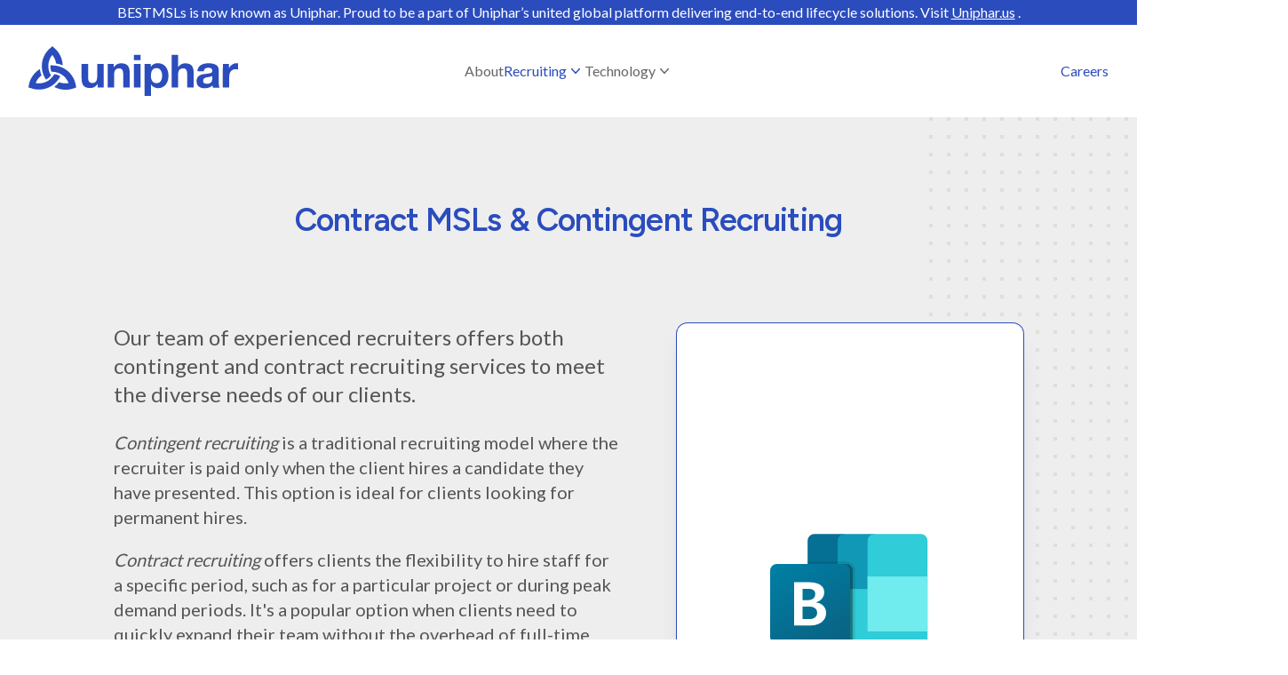

--- FILE ---
content_type: text/html
request_url: https://bestmsls.com/hire/
body_size: 15640
content:
<!DOCTYPE html>
<html lang="en">
<head>
    <meta charset="utf-8">
    <meta http-equiv="X-UA-Compatible" content="IE=edge">
    <meta name="viewport" content="width=device-width, initial-scale=1">

    <link rel="preconnect" href="https://fonts.googleapis.com" crossorigin>
    <link href="https://fonts.googleapis.com/css2?family=Figtree:wght@400;600&family=Lato:wght@400;700&display=swap" rel="stylesheet">

    <link rel="stylesheet" href="/css/bestmsls-uniphar.css">

    <title>Medical Science Liaisons (MSL Teams) | Recruiting | Uniphar (formerly BESTMSLs)</title>

    <meta name="description" content="Over 35 years of contract & contingent Medical Science Liaison (MSL Team), Clinical Trial Liaison (CTL Team), and Medical Affairs recruiting from Uniphar.">

    <link rel="canonical" href="https://www.bestmsls.com/hire/">

    <link rel="shortcut icon" href="/img/favicon.png">
    <link rel="apple-touch-icon" href="/img/iphone-icon.png">

    <!-- Opengraph -->
    <meta property="og:site_name" content="Uniphar (formerly BESTMSLs) - Contract MSLs, Medical Affairs, Recruiting, and MSL Technology and CRM Solutions">
    <meta property="og:title" content="Medical Science Liaisons (MSL Teams) | Recruiting | Uniphar (formerly BESTMSLs)">
    <meta property="og:description" content="Over 35 years of contract & contingent Medical Science Liaison (MSL Team), Clinical Trial Liaison (CTL Team), and Medical Affairs recruiting from Uniphar.">
    <meta property="og:url" content="https://www.bestmsls.com/hire/">
    <meta property="og:type" content="website">
    <meta property="og:image" content="https://www.bestmsls.com/img/BESTMSLs-Web-Hero-Image.jpg">
    <meta property="fb:admins" content="1222574912,1701429">
    <!--End Opengraph  -->
    <script defer src="/js/alpine.min.js"></script>
    <script src="/js/components.js"></script>
    <!-- Google tag (gtag.js) Google Analytics 4-->
    <script async src="https://www.googletagmanager.com/gtag/js?id=G-EJ2S8KRR5R"></script>
    <script>
        window.dataLayer = window.dataLayer || [];
        function gtag(){dataLayer.push(arguments);}
        gtag('js', new Date());
        gtag('config', 'AW-1008548787');
        gtag('config', 'G-EJ2S8KRR5R');
    </script>
    <!-- Google Tag Manager -->
    <script>(function(w,d,s,l,i){w[l]=w[l]||[];w[l].push({'gtm.start':
            new Date().getTime(),event:'gtm.js'});var f=d.getElementsByTagName(s)[0],
        j=d.createElement(s),dl=l!='dataLayer'?'&l='+l:'';j.async=true;j.src=
        'https://www.googletagmanager.com/gtm.js?id='+i+dl;f.parentNode.insertBefore(j,f);
    })(window,document,'script','dataLayer','GTM-KD72R8W');</script>
    <!-- End Google Tag Manager -->



    <!-- RB2B script -->
    <script>!function () {var reb2b = window.reb2b = window.reb2b || [];if (reb2b.invoked) return;reb2b.invoked = true;reb2b.methods = ["identify", "collect"];reb2b.factory = function (method) {return function () {var args = Array.prototype.slice.call(arguments);args.unshift(method);reb2b.push(args);return reb2b;};};for (var i = 0; i < reb2b.methods.length; i++) {var key = reb2b.methods[i];reb2b[key] = reb2b.factory(key);}reb2b.load = function (key) {var script = document.createElement("script");script.type = "text/javascript";script.async = true;script.src = "https://s3-us-west-2.amazonaws.com/b2bjsstore/b/" + key + "/W6Z57H0EP8OX.js.gz";var first = document.getElementsByTagName("script")[0];first.parentNode.insertBefore(script, first);};reb2b.SNIPPET_VERSION = "1.0.1";reb2b.load("W6Z57H0EP8OX");}();</script>
</head>

<body tabindex="0" class="text-dark">
    
<!-- Google Tag Manager (noscript) -->
<noscript><iframe src="https://www.googletagmanager.com/ns.html?id=GTM-KD72R8W"
                  height="0" width="0" style="display:none;visibility:hidden"></iframe></noscript>
<!-- End Google Tag Manager (noscript) -->
<div class="w-full px-1 py-0.5 bg-primary text-white text-center">BESTMSLs is now known as Uniphar. Proud to be a part of Uniphar’s united global platform delivering end-to-end lifecycle solutions. Visit <a href="https://uniphar.us" class="text-white underline" target="_blank">Uniphar.us</a> .</div>
<header id="topnav" x-data="{ open: false }" @keydown.window.escape="open = false" class="bg-white z-20">
    <nav id="desktopnav" class="mx-auto flex max-w-7xl items-center justify-between p-6 lg:px-8" aria-label="Global">
        <div class="flex lg:flex-1">
            <a href="/" class="-m-1.5 p-1.5">
                <span class="sr-only">Uniphar</span>
                <img class="h-14 w-auto" src="/img/uniphar-logo-v2.svg" alt="Uniphar">
            </a>
        </div>

        <div class="flex lg:hidden">
            <button type="button" class="-m-2.5 inline-flex items-center justify-center rounded-md p-2.5" @click="open = true">
                <span class="sr-only">Open main menu</span>
                <svg class="h-6 w-6" fill="none" viewBox="0 0 24 24" stroke-width="1.5" stroke="currentColor" aria-hidden="true">
                    <path stroke-linecap="round" stroke-linejoin="round" d="M3.75 6.75h16.5M3.75 12h16.5m-16.5 5.25h16.5"></path>
                </svg>
            </button>
        </div>
        <div class="hidden lg:flex lg:gap-x-12 centernav" x-data="Components.popoverGroup()" x-init="init()">
            <a href="/about/" class="">About</a>

            <div class="relative active" x-data="Components.popover({ open: false, focus: false })" x-init="init()" @keydown.escape="onEscape" @close-popover-group.window="onClosePopoverGroup">
                <button type="button" class="flex items-center gap-x-1" @click="toggle" @mousedown="if (open) $event.preventDefault()" aria-expanded="false" :aria-expanded="open.toString()">
                    Recruiting
                    <svg class="h-5 w-5 flex-none" viewBox="0 0 20 20" fill="currentColor" aria-hidden="true">
                        <path fill-rule="evenodd" d="M5.23 7.21a.75.75 0 011.06.02L10 11.168l3.71-3.938a.75.75 0 111.08 1.04l-4.25 4.5a.75.75 0 01-1.08 0l-4.25-4.5a.75.75 0 01.02-1.06z" clip-rule="evenodd"></path>
                    </svg>
                </button>


                <div x-show="open" x-transition:enter="transition ease-out duration-200" x-transition:enter-start="opacity-0 translate-y-1" x-transition:enter-end="opacity-100 translate-y-0" x-transition:leave="transition ease-in duration-150" x-transition:leave-start="opacity-100 translate-y-0" x-transition:leave-end="opacity-0 translate-y-1" x-description="'Recruiting' flyout menu, show/hide based on flyout menu state." class="absolute -left-8 top-full z-10 mt-3 w-screen max-w-md overflow-hidden rounded-md bg-white shadow-lg ring-1 ring-primary" x-ref="panel" @click.away="open = false" style="display: none;">
                    <div class="p-2">
                        <div class="group relative flex gap-x-6 rounded-lg p-3 text-sm leading-6 hover:border-gray hover:bg-opacity-50 hover:bg-gray-light hover:text-primary">
                            <div class="mt-1 flex h-11 w-11 flex-none items-center justify-center rounded-lg  ">
                                <svg class="h-8 w-8 " fill="#000000" version="1.1" xmlns="http://www.w3.org/2000/svg" xmlns:xlink="http://www.w3.org/1999/xlink" viewBox="0 0 60 60" xml:space="preserve"><g stroke-width="0"></g><g stroke-linecap="round" stroke-linejoin="round"></g><g > <g> <g> <path d="M2,21c0-2.8,2.2-5,5-5h1.3l2.8,7.4c0.1,0.3,0.5,0.6,0.9,0.6s0.8-0.3,1.1-0.6l2.8-7.4H17c2.8,0,5,2.2,5,5v14h2V21 c0-3.9-3.1-7-7-7H7c-3.9,0-7,3.1-7,7v14h2L2,21L2,21z M12.1,20.2L10.5,16h3.2L12.1,20.2z"></path> <rect x="11" y="26" width="2" height="2"></rect> <rect x="11" y="30" width="2" height="2"></rect> <path d="M11,13h2c2.8,0,5-2.2,5-5V5c0-2.8-2.2-5-5-5h-2C8.2,0,6,2.2,6,5v3C6,10.8,8.2,13,11,13z M8,5c0-1.7,1.3-3,3-3h2 c1.7,0,3,1.3,3,3v3c0,1.7-1.3,3-3,3h-2c-1.7,0-3-1.3-3-3V5z"></path> <path d="M53,14H43c-3.9,0-7,3.1-7,7v14h2V21c0-2.8,2.2-5,5-5h1.3l2.8,7.4c0.1,0.3,0.5,0.6,0.9,0.6s0.8-0.3,1.1-0.6l2.8-7.4H53 c2.8,0,5,2.2,5,5v14h2V21C60,17.1,56.9,14,53,14z M48.1,20.2L46.5,16h3.2L48.1,20.2z"></path> <rect x="47" y="26" width="2" height="2"></rect> <rect x="47" y="30" width="2" height="2"></rect> <path d="M47,13h2c2.8,0,5-2.2,5-5V5c0-2.8-2.2-5-5-5h-2c-2.8,0-5,2.2-5,5v3C42,10.8,44.2,13,47,13z M44,5c0-1.7,1.3-3,3-3h2 c1.7,0,3,1.3,3,3v3c0,1.7-1.3,3-3,3h-2c-1.7,0-3-1.3-3-3V5z"></path> <path d="M29.1,23.4c0.1,0.3,0.5,0.6,0.9,0.6s0.8-0.3,1.1-0.6l2.8-7.4H36v-2H24v2h2.3L29.1,23.4z M30.1,20.2L28.5,16h3.2L30.1,20.2 z"></path> <rect x="29" y="26" width="2" height="2"></rect> <rect x="29" y="30" width="2" height="2"></rect> <path d="M29,13h2c2.8,0,5-2.2,5-5V5c0-2.8-2.2-5-5-5h-2c-2.8,0-5,2.2-5,5v3C24,10.8,26.2,13,29,13z M26,5c0-1.7,1.3-3,3-3h2 c1.7,0,3,1.3,3,3v3c0,1.7-1.3,3-3,3h-2c-1.7,0-3-1.3-3-3V5z"></path> <path d="M59,55h-4V22h-2v33h-4V36h-2v19h-4V22h-2v33h-4V40h-2v15h-4V36h-2v19h-4V40h-2v15h-4V22h-2v33h-4V36h-2v19H7V22H5v33H1 c-0.6,0-1,0.4-1,1v4h2v-3h4h6h6h6h6h6h6h6h6h4v3h2v-4C60,55.4,59.6,55,59,55z"></path> </g> </g> </g></svg>
                            </div>
                            <div class="flex-auto">
                                <a href="/hire" class="block font-semibold ">
                                    Overview
                                    <span class="absolute inset-0"></span>
                                </a>
                                <p class="mt-1">We have extensive experience in MSL and CTL recruiting and hiring</p>
                            </div>
                        </div>

                         <div class="group relative flex gap-x-6 rounded-lg p-3 text-sm leading-6 hover:border-gray hover:bg-opacity-50 hover:bg-gray-light hover:text-primary">
                             <div class="mt-1 flex h-11 w-11 flex-none items-center justify-center rounded-lg  ">
                                 <svg class="h-9 w-9"  fill="#000000" version="1.1" id="MSLTeams" xmlns="http://www.w3.org/2000/svg" xmlns:xlink="http://www.w3.org/1999/xlink"
                                          viewBox="0 0 496 496" xml:space="preserve">
                                     <g>
                                             <path d="M496,286.216c0-28.064-15.984-52.624-40-64.48V96c0-52.936-43.064-96-96-96c-52.936,0-96,43.064-96,96v9.456
                                                 c-10.12-1.728-20.64-1.912-31.216-0.272c-0.568,0.088-1.128,0.24-1.696,0.336C231.64,102.384,232,99.216,232,96V64
                                                 c0-12.656-9.84-23.056-22.28-23.936C193.544,15.232,165.712,0,136,0C87.48,0,48,39.48,48,88v8c0,18.28,9.128,35.352,24,45.768
                                                 v0.456c0,20.16,9.392,38.144,24,49.88v17.128L60.168,215.2C25.304,221,0,250.872,0,286.216V352h141.504
                                                 C114.264,362.696,96,388.848,96,418.912V496h304v-77.088c0-30.064-18.264-56.216-45.504-66.912H496V286.216z M280,96
                                                 c0-44.112,35.888-80,80-80s80,35.888,80,80v120.08c-1.384-0.312-2.752-0.648-4.168-0.888L400,209.224v-17.128
                                                 c14.608-11.744,24-29.72,24-49.88l-0.056-50.688L412.6,96.752C412.44,96.832,396.456,104,360,104s-52.44-7.168-52.536-7.208
                                                 L296,91.296v25.656c-5.08-2.936-10.456-5.344-16-7.312V96z M331.344,152.496c-5.2-9.128-11.784-17.12-19.344-23.896v-13.64
                                                 c9.512,2.392,25.2,5.04,48,5.04s38.488-2.648,48-5.04v27.256c0,26.472-21.528,48-48,48c-2.68,0-5.344-0.296-8-0.752V177.68
                                                 C352,165.24,343.112,154.848,331.344,152.496z M345.04,241.824C349.488,231.192,352,219.736,352,208v-2.36
                                                 c2.656,0.336,5.328,0.584,8,0.584c8.488,0,16.584-1.696,24-4.712v13.2l-24,72L345.04,241.824z M345.696,294.392l-21.912-21.912
                                                 c3.944-3.664,7.44-7.704,10.616-11.984L345.696,294.392z M397.432,225.008l12.64,2.104l5.24,26.256l-41.008,41.016
                                                 L397.432,225.008z M235.216,120.992c34.488-5.344,68.192,11.832,83.968,42.648l2.24,4.36h4.888c5.344,0,9.688,4.344,9.688,9.68
                                                 V208c0,16.512-5.824,32.448-16.008,45.136l-0.04-49.08l-11.056,4.568C308.72,208.704,290.552,216,248,216
                                                 s-60.72-7.296-60.848-7.352L176,203.872v30.696c-6.472-13.448-9.184-28.576-7.48-43.808
                                                 C172.44,155.688,200.488,126.352,235.216,120.992z M158.632,234.528c1.808,4.672,3.904,9.232,6.432,13.584l-14.112-8.472
                                                 L158.632,234.528z M136.28,230.2L112,212v-10.496c7.416,3.016,15.512,4.712,24,4.712c5.536,0,10.96-0.792,16.248-2.2
                                                 c0.216,4.864,0.736,9.688,1.672,14.424L136.28,230.2z M168.904,269.064l7.84,4.704c2.36,17.296,10.864,32.616,23.256,43.744V336
                                                 h-32.936l-6.76-54.04L168.904,269.064z M206.024,352.672l27.992,22.392l-23.592,14.16l-21.704-32.56L206.024,352.672z
                                                  M216,340.152V328.4c9.656,4.816,20.496,7.6,32,7.6c11.504,0,22.344-2.776,32-7.6v11.752l-32,25.6L216,340.152z M289.976,352.664
                                                 l17.304,3.992l-21.704,32.56l-23.592-14.16L289.976,352.664z M248,320c-30.872,0-56-25.128-56-56v-37.328
                                                 c10.456,2.44,28.616,5.328,56,5.328c27.384,0,45.544-2.888,56-5.328V264C304,294.872,278.872,320,248,320z M72,91.296v28.584
                                                 c-5.088-6.808-8-15.16-8-23.88v-8c0-39.704,32.296-72,72-72c25.552,0,49.424,13.8,62.288,36.008L200.6,56h7.4c4.416,0,8,3.584,8,8
                                                 v32c0,5.016-1.008,9.904-2.88,14.608c-4.552,1.8-8.936,3.952-13.136,6.416l-0.032-25.488l-11.344,5.224
                                                 C188.44,96.832,172.456,104,136,104s-52.44-7.168-52.536-7.208L72,91.296z M88,142.216V114.96c9.512,2.392,25.2,5.04,48,5.04
                                                 s38.488-2.648,48-5.04v13.72c-16.6,14.984-28.04,35.616-31.08,58.368c-5.44,2.072-11.104,3.176-16.92,3.176
                                                 C109.528,190.216,88,168.688,88,142.216z M101.936,224.448l19.744,14.808l-22.936,13.768l-15.296-25.488L101.936,224.448z
                                                  M104.936,336H64v-24H48v24H16v-49.784c0-27.496,19.68-50.728,46.792-55.24l3.696-0.616l26.768,44.616l9.84-5.904l8.592,12.888
                                                 L104.936,336z M121.056,336l7.24-57.96l-11.472-17.208L136,249.328l19.168,11.496l-11.472,17.208l7.24,57.968H121.056z
                                                  M216.84,480H160v-40h-16v40h-32v-61.088c0-26.232,17.848-48.672,43.408-54.56l16.648-3.84l33.52,50.272l9.52-5.712l8.632,12.944
                                                 L216.84,480z M263.064,480h-30.12l7.336-66.016l-11.44-17.16L248,385.328l19.168,11.496l-11.44,17.16L263.064,480z M384,418.912
                                                 V480h-32v-40h-16v40h-56.84l-6.888-61.984l8.632-12.944l9.52,5.712l33.52-50.272l16.648,3.84
                                                 C366.152,370.24,384,392.68,384,418.912z M480,336h-32v-24h-16v24H296v-18.488c9.032-8.112,16-18.448,20.04-30.168L360,331.312
                                                 l72.688-72.68l-5.744-28.704l6.264,1.048c27.112,4.52,46.792,27.752,46.792,55.24V336z"/>
                                         </g>
                                     </g>
                                 </svg>
                             </div>
                             <div class="flex-auto">
                                 <a href="/hire/msl-teams/" class="block font-semibold ">
                                     MSL Teams
                                     <span class="absolute inset-0"></span>
                                 </a>
                                 <p class="mt-1 ">Uniphar has a network of over 10,000 MSLs and medical affairs leaders across the world</p>
                             </div>
                         </div>

                        <div class="group relative flex gap-x-6 rounded-lg p-3 text-sm leading-6 hover:border-gray hover:bg-opacity-50 hover:bg-gray-light hover:text-primary">
                             <div class="mt-1 flex h-11 w-11 flex-none items-center justify-center rounded-lg  ">
                                 <svg class="h-9 w-9 "  stroke-width="1.5" stroke="currentColor" aria-hidden="true" viewBox="0 0 400 400" fill="none" xmlns="http://www.w3.org/2000/svg">
                                     <path d="M154.43 82.5312C173.459 117.556 205.218 122.311 243.126 118.117" stroke="#000000" stroke-opacity="0.9" stroke-width="16" stroke-linecap="round" stroke-linejoin="round"/>
                                     <path d="M150.09 86.5879C140.296 98.5304 134.136 110.444 129.975 126.872" stroke="#000000" stroke-opacity="0.9" stroke-width="16" stroke-linecap="round" stroke-linejoin="round"/>
                                     <path d="M130.429 131.586C117.525 139.947 135.196 152.018 135.196 152.739C135.196 229.349 250.087 260.198 250.087 161.051" stroke="#000000" stroke-opacity="0.9" stroke-width="16" stroke-linecap="round" stroke-linejoin="round"/>
                                     <path d="M118.367 215.001C87.2977 146.373 97.9899 60.6461 164.799 33.3594" stroke="#000000" stroke-opacity="0.9" stroke-width="16" stroke-linecap="round" stroke-linejoin="round"/>
                                     <path d="M187.835 33C307.054 33.0003 275.092 138.363 282.29 203.481" stroke="#000000" stroke-opacity="0.9" stroke-width="16" stroke-linecap="round" stroke-linejoin="round"/>
                                     <path d="M186.274 144.558C186.274 141.486 186.274 138.409 186.274 135.336" stroke="#000000" stroke-opacity="0.9" stroke-width="16" stroke-linecap="round" stroke-linejoin="round"/>
                                     <path d="M212.424 144.452C212.424 139.561 213.503 138.736 212.424 135.019" stroke="#000000" stroke-opacity="0.9" stroke-width="16" stroke-linecap="round" stroke-linejoin="round"/>
                                     <path d="M144.154 218.021C130.491 255.064 179.516 277.407 185.35 311.852C185.489 312.657 186.432 356.683 188.884 356.683C197.622 356.683 188.825 310.119 192.414 304.557C218.528 264.074 247.734 267.575 247.734 213.848" stroke="#000000" stroke-opacity="0.9" stroke-width="16" stroke-linecap="round" stroke-linejoin="round"/>
                                     <path d="M45 364.747C60.1863 306.064 60.1863 250.394 141.759 217.304" stroke="#000000" stroke-opacity="0.9" stroke-width="16" stroke-linecap="round" stroke-linejoin="round"/>
                                     <path d="M250.039 217.304C306.492 219.949 354.861 302.323 354.861 356.683" stroke="#000000" stroke-opacity="0.9" stroke-width="16" stroke-linecap="round" stroke-linejoin="round"/>
                                     <path d="M247.454 214.385C252.064 225.679 270.412 261.433 272.454 273.673" stroke="#000000" stroke-opacity="0.9" stroke-width="16" stroke-linecap="round" stroke-linejoin="round"/>
                                     <path d="M264.979 274.103C308.843 245.731 308.11 334.174 263.765 302.154C252.367 293.926 265.752 280.95 271.052 272.934" stroke="#000000" stroke-opacity="0.9" stroke-width="16" stroke-linecap="round" stroke-linejoin="round"/>
                                     <path d="M144.572 219.081C125.029 233.198 104.685 262.672 102.722 285.53" stroke="#000000" stroke-opacity="0.9" stroke-width="16" stroke-linecap="round" stroke-linejoin="round"/>
                                     <path d="M69.0321 364.747C41.0835 350.369 78.0741 270.547 109.175 286.469C133.814 299.08 128.247 362.011 101.532 364.747" stroke="#000000" stroke-opacity="0.9" stroke-width="16" stroke-linecap="round" stroke-linejoin="round"/>
                                     <path d="M285.611 332.155C275.829 331.226 266.341 333.888 256.665 335.278" stroke="#000000" stroke-opacity="0.9" stroke-width="16" stroke-linecap="round" stroke-linejoin="round"/>
                                 </svg>
                             </div>
                             <div class="flex-auto">
                                 <a href="/hire/medical-affairs" class="block font-semibold ">
                                     Medical Affairs
                                     <span class="absolute inset-0"></span>
                                 </a>
                                 <p class="mt-1 ">Recruitment services for Medical Affairs professionals</p>
                             </div>
                         </div>

                        <div class="group relative flex gap-x-6 rounded-lg p-3 text-sm leading-6 hover:border-gray hover:bg-opacity-50 hover:bg-gray-light hover:text-primary">
                            <div class="mt-1 flex h-11 w-11 flex-none items-center justify-center rounded-lg  ">
                                <svg class="h-9 w-9"xmlns="http://www.w3.org/2000/svg" xmlns:xlink="http://www.w3.org/1999/xlink" viewBox="0 0 386 386" xml:space="preserve">
                                    <g>
                                    <path d="M368,256c0-35.288-28.712-64-64-64h-10.84c16.344-13.208,26.84-33.392,26.84-56V96c0-26.472-21.528-48-48-48h-48 c-26.472,0-48,21.528-48,48v40c0,22.608,10.496,42.792,26.84,56H192c-35.288,0-64,28.712-64,64v96h56h8h112h8h56V256z M294.584,227.328l-32.472,13.92L284.28,208h5.472L294.584,227.328z M248,233.576L230.944,208h34.112L248,233.576z M192,96 c0-17.648,14.352-32,32-32h48c17.648,0,32,14.352,32,32v11.104l-4.48-7.464C295.2,92.464,287.312,88,278.936,88h-5.048 c-9.152,0-17.376,5.088-21.472,13.256c-1.688,3.392-7.16,3.384-8.84,0.008C239.488,93.088,231.256,88,222.112,88h-5.048 c-8.376,0-16.264,4.464-20.584,11.648l-4.48,7.464V96z M192.104,138.04l18.088-30.152c1.44-2.4,4.072-3.888,6.864-3.888h5.048 c3.056,0,5.8,1.696,7.16,4.432C232.84,115.56,240.024,120,248,120s15.16-4.44,18.736-11.576c1.36-2.728,4.096-4.424,7.152-4.424 h5.048c2.8,0,5.432,1.496,6.864,3.88l18.088,30.16C302.808,167.968,278.184,192,248,192S193.192,167.968,192.104,138.04z M206.24,208h5.472l22.16,33.248l-32.472-13.92L206.24,208z M176,336h-32v-16h32V336z M352,336h-32v-16h32V336z M352,304h-32v-48 h-16v80H192v-80h-16v48h-32v-48c0-25.704,20.32-46.688,45.728-47.888l-7.144,28.56L248,264.704l65.416-28.032l-7.144-28.56 C331.68,209.312,352,230.296,352,256V304z"/>
                                        <path d="M80,160c44.112,0,80-35.888,80-80S124.112,0,80,0S0,35.888,0,80S35.888,160,80,160z M80,16c35.288,0,64,28.712,64,64 s-28.712,64-64,64s-64-28.712-64-64S44.712,16,80,16z"/>
                                        <path d="M56,136h48v-32h32V56h-32V24H56v32H24v48h32V136z M40,88V72h32V40h16v32h32v16H88v32H72V88H40z"/>
                                    </g>
                                </svg>
                            </div>
                            <div class="flex-auto">
                                <a href="/ctls" class="block font-semibold ">
                                    CTLs
                                    <span class="absolute inset-0"></span>
                                </a>
                                <p class="mt-1 ">Clinical Trial Liaisons</p>
                            </div>
                        </div>

                    </div>
                </div>

            </div>


            <div class="relative " x-data="Components.popover({ open: false, focus: false })" x-init="init()" @keydown.escape="onEscape" @close-popover-group.window="onClosePopoverGroup">
                <button type="button" class="flex items-center gap-x-1  " @click="toggle" @mousedown="if (open) $event.preventDefault()" aria-expanded="false" :aria-expanded="open.toString()">
                    Technology
                    <svg class="h-5 w-5 flex-none " viewBox="0 0 20 20" fill="currentColor" aria-hidden="true">
                        <path fill-rule="evenodd" d="M5.23 7.21a.75.75 0 011.06.02L10 11.168l3.71-3.938a.75.75 0 111.08 1.04l-4.25 4.5a.75.75 0 01-1.08 0l-4.25-4.5a.75.75 0 01.02-1.06z" clip-rule="evenodd"></path>
                    </svg>
                </button>


                <div x-show="open" x-transition:enter="transition ease-out duration-200" x-transition:enter-start="opacity-0 translate-y-1" x-transition:enter-end="opacity-100 translate-y-0" x-transition:leave="transition ease-in duration-150" x-transition:leave-start="opacity-100 translate-y-0" x-transition:leave-end="opacity-0 translate-y-1" x-description="'Product' flyout menu, show/hide based on flyout menu state." class="absolute -left-8 top-full z-10 mt-3 w-screen max-w-md overflow-hidden rounded-md bg-white shadow-lg ring-1 ring-primary" x-ref="panel" @click.away="open = false" style="display: none;">
                    <div class="p-2">
                        <div class="group relative flex gap-x-6 rounded-lg p-3 text-sm leading-6 hover:border-gray hover:bg-opacity-50 hover:bg-gray-light hover:text-primary">
                            <div class="mt-1 flex h-11 w-11 flex-none items-center justify-center rounded-lg  ">
                                <svg class="h-9 w-9" viewBox="0 0 32 32" version="1.1" xmlns="http://www.w3.org/2000/svg">
                                    <title>gear</title>
                                    <path d="M29 12.256h-1.88c-0.198-0.585-0.405-1.072-0.643-1.541l0.031 0.067 1.338-1.324c0.35-0.3 0.57-0.742 0.57-1.236 0-0.406-0.149-0.778-0.396-1.063l0.002 0.002-3.178-3.178c-0.283-0.246-0.654-0.395-1.061-0.395-0.494 0-0.937 0.221-1.234 0.57l-0.002 0.002-1.332 1.33c-0.402-0.206-0.888-0.413-1.39-0.586l-0.082-0.025 0.009-1.88c0.003-0.040 0.005-0.086 0.005-0.133 0-0.854-0.66-1.554-1.498-1.617l-0.005-0h-4.496c-0.844 0.063-1.505 0.763-1.505 1.617 0 0.047 0.002 0.093 0.006 0.139l-0-0.006v1.879c-0.585 0.198-1.071 0.404-1.54 0.641l0.067-0.031-1.324-1.336c-0.299-0.352-0.742-0.573-1.236-0.573-0.407 0-0.778 0.15-1.063 0.397l0.002-0.002-3.179 3.179c-0.246 0.283-0.396 0.655-0.396 1.061 0 0.494 0.221 0.937 0.57 1.234l0.002 0.002 1.329 1.329c-0.207 0.403-0.414 0.891-0.587 1.395l-0.024 0.082-1.88-0.009c-0.040-0.003-0.086-0.005-0.133-0.005-0.854 0-1.554 0.661-1.617 1.499l-0 0.005v4.495c0.062 0.844 0.763 1.505 1.617 1.505 0.047 0 0.093-0.002 0.139-0.006l-0.006 0h1.88c0.198 0.585 0.404 1.072 0.642 1.541l-0.030-0.066-1.335 1.32c-0.351 0.3-0.572 0.744-0.572 1.239 0 0.407 0.149 0.779 0.396 1.064l-0.002-0.002 3.179 3.178c0.249 0.246 0.591 0.399 0.97 0.399 0.007 0 0.014-0 0.021-0h-0.001c0.515-0.013 0.977-0.231 1.308-0.576l0.001-0.001 1.33-1.33c0.403 0.207 0.891 0.414 1.395 0.587l0.082 0.025-0.009 1.878c-0.003 0.040-0.005 0.086-0.005 0.132 0 0.854 0.661 1.555 1.499 1.617l0.005 0h4.496c0.843-0.064 1.503-0.763 1.503-1.617 0-0.047-0.002-0.093-0.006-0.139l0 0.006v-1.881c0.585-0.198 1.073-0.405 1.543-0.643l-0.067 0.031 1.321 1.333c0.332 0.344 0.793 0.562 1.304 0.574l0.002 0h0.002c0.006 0 0.013 0 0.019 0 0.378 0 0.72-0.151 0.971-0.395l3.177-3.177c0.244-0.249 0.395-0.591 0.395-0.968 0-0.009-0-0.017-0-0.026l0 0.001c-0.012-0.513-0.229-0.973-0.572-1.304l-0.001-0.001-1.331-1.332c0.206-0.401 0.412-0.887 0.586-1.389l0.025-0.083 1.879 0.009c0.040 0.003 0.086 0.005 0.132 0.005 0.855 0 1.555-0.661 1.617-1.5l0-0.005v-4.495c-0.063-0.844-0.763-1.504-1.618-1.504-0.047 0-0.093 0.002-0.138 0.006l0.006-0zM29.004 18.25l-2.416-0.012c-0.020 0-0.037 0.010-0.056 0.011-0.198 0.024-0.372 0.115-0.501 0.249l-0 0c-0.055 0.072-0.103 0.153-0.141 0.24l-0.003 0.008c-0.005 0.014-0.016 0.024-0.020 0.039-0.24 0.844-0.553 1.579-0.944 2.264l0.026-0.049c-0.054 0.1-0.086 0.218-0.086 0.344 0 0.001 0 0.003 0 0.004v-0c-0 0.016 0.003 0.028 0.004 0.045 0.006 0.187 0.080 0.355 0.199 0.481l-0-0 0.009 0.023 1.707 1.709c0.109 0.109 0.137 0.215 0.176 0.176l-3.102 3.133c-0.099-0.013-0.186-0.061-0.248-0.13l-0-0-1.697-1.713c-0.008-0.009-0.022-0.005-0.030-0.013-0.121-0.112-0.28-0.183-0.456-0.193l-0.002-0c-0.020-0.003-0.044-0.005-0.068-0.006l-0.001-0c-0.125 0-0.243 0.032-0.345 0.088l0.004-0.002c-0.636 0.362-1.373 0.676-2.146 0.903l-0.074 0.019c-0.015 0.004-0.025 0.015-0.039 0.020-0.096 0.042-0.179 0.092-0.255 0.149l0.003-0.002c-0.035 0.034-0.066 0.071-0.093 0.11l-0.002 0.002c-0.027 0.033-0.053 0.070-0.075 0.11l-0.002 0.004c-0.033 0.081-0.059 0.175-0.073 0.274l-0.001 0.007c-0.001 0.016-0.010 0.031-0.010 0.047v2.412c0 0.15-0.055 0.248 0 0.25l-4.41 0.023c-0.052-0.067-0.084-0.153-0.084-0.246 0-0.008 0-0.016 0.001-0.024l-0 0.001 0.012-2.412c0-0.017-0.008-0.032-0.010-0.048-0.005-0.053-0.015-0.102-0.030-0.149l0.001 0.005c-0.012-0.053-0.028-0.1-0.048-0.145l0.002 0.005c-0.052-0.086-0.109-0.16-0.173-0.227l0 0c-0.029-0.024-0.062-0.046-0.096-0.066l-0.004-0.002c-0.044-0.030-0.093-0.056-0.146-0.076l-0.005-0.002c-0.014-0.005-0.024-0.016-0.039-0.020-0.847-0.241-1.585-0.554-2.272-0.944l0.051 0.026c-0.099-0.054-0.216-0.086-0.341-0.086h-0c-0.022-0.001-0.040 0.004-0.062 0.005-0.18 0.008-0.342 0.080-0.465 0.193l0.001-0c-0.008 0.008-0.021 0.004-0.029 0.012l-1.705 1.705c-0.107 0.107-0.216 0.139-0.178 0.178l-3.134-3.101c0.012-0.1 0.060-0.187 0.13-0.25l0-0 1.714-1.695 0.011-0.026c0.115-0.123 0.189-0.286 0.197-0.466l0-0.002c0.001-0.021 0.005-0.037 0.005-0.058 0-0.001 0-0.002 0-0.003 0-0.126-0.032-0.245-0.088-0.348l0.002 0.004c-0.365-0.636-0.679-1.371-0.903-2.145l-0.018-0.072c-0.004-0.015-0.016-0.026-0.021-0.041-0.042-0.094-0.090-0.176-0.146-0.25l0.002 0.003c-0.065-0.061-0.136-0.117-0.212-0.165l-0.006-0.003c-0.051-0.025-0.109-0.045-0.171-0.057l-0.005-0.001c-0.029-0.009-0.065-0.016-0.102-0.021l-0.004-0c-0.020-0.002-0.037-0.012-0.058-0.012h-2.412c-0.152 0.002-0.248-0.055-0.25-0.002l-0.022-4.409c0.067-0.052 0.151-0.084 0.244-0.084 0.009 0 0.017 0 0.026 0.001l-0.001-0 2.416 0.012c0.152-0.004 0.292-0.054 0.407-0.136l-0.002 0.002c0.024-0.014 0.044-0.028 0.064-0.043l-0.002 0.001c0.109-0.088 0.191-0.206 0.235-0.341l0.001-0.005c0.003-0.010 0.014-0.014 0.017-0.025 0.242-0.847 0.555-1.583 0.946-2.27l-0.026 0.050c0.054-0.1 0.086-0.218 0.086-0.344 0-0.001 0-0.001 0-0.002v0c0.001-0.019-0.003-0.033-0.004-0.052-0.007-0.184-0.080-0.35-0.197-0.475l0 0-0.010-0.024-1.705-1.705c-0.108-0.11-0.142-0.221-0.176-0.178l3.102-3.134c0.101 0.008 0.189 0.058 0.248 0.131l0.001 0.001 1.697 1.713c0.018 0.018 0.046 0.011 0.065 0.027 0.125 0.121 0.295 0.196 0.483 0.196 0.13 0 0.251-0.036 0.355-0.098l-0.003 0.002c0.636-0.364 1.372-0.677 2.145-0.902l0.072-0.018c0.014-0.004 0.024-0.015 0.038-0.019 0.057-0.021 0.105-0.047 0.151-0.077l-0.003 0.002c0.163-0.090 0.281-0.244 0.321-0.427l0.001-0.004c0.014-0.043 0.025-0.093 0.030-0.145l0-0.003c0.001-0.016 0.009-0.030 0.009-0.046v-2.412c0-0.151 0.056-0.249 0.001-0.25l4.41-0.023c0.052 0.067 0.083 0.152 0.083 0.245 0 0.009-0 0.017-0.001 0.026l0-0.001-0.012 2.412c-0 0.016 0.008 0.030 0.009 0.047 0.005 0.055 0.015 0.106 0.031 0.155l-0.001-0.005c0.071 0.234 0.243 0.419 0.464 0.506l0.005 0.002c0.014 0.005 0.025 0.016 0.039 0.020 0.845 0.242 1.58 0.555 2.265 0.945l-0.050-0.026c0.105 0.060 0.231 0.096 0.366 0.096 0 0 0.001 0 0.001 0h-0c0.183-0.008 0.347-0.082 0.471-0.198l-0 0c0.017-0.015 0.043-0.008 0.059-0.024l1.709-1.705c0.105-0.106 0.213-0.137 0.176-0.176l3.133 3.102c-0.012 0.1-0.059 0.186-0.129 0.249l-0 0-1.715 1.697-0.011 0.026c-0.116 0.123-0.19 0.287-0.198 0.468l-0 0.002c-0.001 0.020-0.005 0.036-0.005 0.056 0 0.001 0 0.002 0 0.003 0 0.126 0.032 0.245 0.088 0.348l-0.002-0.004c0.365 0.636 0.679 1.371 0.902 2.144l0.018 0.071c0.003 0.012 0.016 0.017 0.019 0.028 0.046 0.137 0.127 0.253 0.232 0.339l0.001 0.001c0.019 0.015 0.041 0.030 0.063 0.043l0.003 0.002c0.112 0.080 0.252 0.13 0.402 0.134l0.001 0h2.412c0.152-0.001 0.248 0.057 0.25 0.001l0.021 4.409c-0.065 0.053-0.149 0.085-0.24 0.085-0.010 0-0.019-0-0.029-0.001l0.001 0zM16 11.25c-2.623 0-4.75 2.127-4.75 4.75s2.127 4.75 4.75 4.75c2.623 0 4.75-2.127 4.75-4.75v0c-0.003-2.622-2.128-4.747-4.75-4.75h-0zM16 19.25c-1.795 0-3.25-1.455-3.25-3.25s1.455-3.25 3.25-3.25c1.795 0 3.25 1.455 3.25 3.25v0c-0.002 1.794-1.456 3.248-3.25 3.25h-0z"></path>
                                </svg>
                            </div>
                            <div class="flex-auto">
                                <a href="/equip/" class="block font-semibold ">
                                    Overview
                                    <span class="absolute inset-0"></span>
                                </a>
                                <p class="mt-1 ">We are a proven innovator of technology-based solutions</p>
                            </div>
                        </div>

                        <div class="group relative flex gap-x-6 rounded-lg p-3 text-sm leading-6 hover:border-gray hover:bg-opacity-50 hover:bg-gray-light hover:text-primary">
                            <div class="mt-1 flex h-11 w-11 flex-none items-center justify-center rounded-lg  ">
                                <svg class="h-9 w-9"  version="1.1" xmlns="http://www.w3.org/2000/svg" xmlns:xlink="http://www.w3.org/1999/xlink" viewBox="0 0 800 800" xml:space="preserve" fill="#000000" transform="matrix(-1, 0, 0, 1, 0, 0)rotate(0)">
                                   <g>
                                    <g>
                                        <path d="M25.3,233.8c2.5,14.9,15.3,6.1,15.3,6.1l99.6-40.7c0,0,18.9-40.2,22.3-35.1c3.4,5.1,19.1,41.2,19.1,41.2
                                            s98.9,4.6,135.9,66.8c-56.3-14.9-147.8-11.3-199.6,42.3C51,383.5,55.8,509.8,92.8,575.6c6.2,11,11.4,4.7,13.3-5
                                            c5-24.6,19-67.6,41.8-111l-6.1-36.7l32.5-7c27.3-39.4,62.3-73.9,105.1-88c-67.9,61.7-83.2,167.4-34.7,270.7
                                            c3.2,6.7,9.4-0.9,9.7-11.1c1.3-40.2,10.3-77.8,22.9-111.5l-10.3-27.5l23-2.9c18.2-39.1,39.9-71.2,57-93.3
                                            C425.9,653.3,274.4,800,274.4,800h149.2c60.8-207.4,20.9-363.4-27.5-470.1c62.7,37.7,107,93.8,137.2,147.1l24.1-6.2l-8.8,35.4
                                            c21.7,44.7,33.5,84.5,37.8,105.8c2,9.7,9.2,14.1,15.2,8.5c7.3-6.8,58-94,6.5-203.8c-41.5-88.6-146.5-124.9-216.1-120.3
                                            c30.2-7.8,61.9-11.9,94.5-11.9c49.5,0,96.7,9.5,140,26.8l28.8-15.3l21.4,39.9c23.4,13.6,45.2,29.6,65,47.8
                                            c11.3,10.3,13.8,14.2,13.8,14.2c3.2,3.3,8,4.4,12.4,2.9c4.3-1.6,7.3-5.5,7.7-10.1c0,0,0.2,7,0.2-2.7
                                            c0-120.9-100.7-218.9-225-218.9c-71.5,0-135,32.6-176.1,83.2c7.3-68.3,48-113.9,98.8-131.6l13.4-37.4l28.8,26.6
                                            c61.2-11.1,123.6,6.5,130.8,7c24,1.6,24-1.7,15.4-18.9c-8.6-17.2-94.4-149.3-229.9-75.5c-88.7,48.3-102.5,151.7-97.1,226.1
                                            c-18.1-56.1-56.9-148.7-131.1-161.4c-80.6-13.7-151,22.4-175,107.3C22.9,211,23.8,224.8,25.3,233.8z"/>
                                    </g>
                                </g>
                                </svg>
                            </div>
                            <div class="flex-auto">
                                <a href="/equip/medical-affairs-island" class="block font-semibold ">
                                    Medical Affairs Island
                                    <span class="absolute inset-0"></span>
                                </a>
                                <p class="mt-1 ">The virtual world platform for real-time meetings and collaboration</p>
                            </div>
                        </div>

                        <div class="group relative flex gap-x-6 rounded-lg p-3 text-sm leading-6 hover:border-gray hover:bg-opacity-50 hover:bg-gray-light hover:text-primary">
                            <div class="mt-1 flex h-11 w-11 flex-none items-center justify-center rounded-lg " id="ar-icon">
                                <svg class="h-10 w-10" version="1.1" id="Icons" xmlns="http://www.w3.org/2000/svg" xmlns:xlink="http://www.w3.org/1999/xlink"
                                     viewBox="0 0 32 32" xml:space="preserve">
<style type="text/css">
	.st1{fill:none;stroke:#000000;stroke-width:1;stroke-linecap:round;stroke-linejoin:round;stroke-miterlimit:10;}
</style>
                                    <line class="st1" x1="4" y1="24" x2="28" y2="24"/>
                                    <path class="st1" d="M28.5,23.4l-3.9-4.7c-0.4-0.5-0.9-0.7-1.5-0.7H8.9c-0.6,0-1.2,0.3-1.5,0.7l-3.9,4.7C3.2,23.8,3,24.3,3,24.7V27
	c0,1.1,0.9,2,2,2h22c1.1,0,2-0.9,2-2v-2.3C29,24.3,28.8,23.8,28.5,23.4z"/>
                                    <ellipse class="st1" cx="16" cy="9" rx="3" ry="7"/>
                                    <ellipse class="st1" cx="16" cy="9" rx="7" ry="3"/>
</svg>
                            </div>
                            <div class="flex-auto">
                                <a href="/equip/augmented-reality" class="block font-semibold ">
                                    Augmented Reality
                                    <span class="absolute inset-0"></span>
                                </a>
                                <p class="mt-1 ">Understand medical concepts and treatments in a more immersive and interactive way</p>
                            </div>
                        </div>

                        <div class="group relative flex gap-x-6 rounded-lg p-3 text-sm leading-6 hover:border-gray hover:bg-opacity-50 hover:bg-gray-light hover:text-primary">
                            <div class="mt-1 flex h-11 w-11 flex-none items-center justify-center rounded-lg  ">
                                <svg class="h-9 w-9" viewBox="0 0 465 465" xml:space="preserve">
                                <g>
                                    <path d="M232.5,388.98c-12.407,0-22.5,10.094-22.5,22.5s10.093,22.5,22.5,22.5s22.5-10.094,22.5-22.5S244.907,388.98,232.5,388.98z
                                         M232.5,418.98c-4.136,0-7.5-3.365-7.5-7.5s3.364-7.5,7.5-7.5s7.5,3.365,7.5,7.5S236.636,418.98,232.5,418.98z"/>
                                    <path d="M232.5,61.52c4.411,0,8-3.589,8-8s-3.589-8-8-8s-8,3.589-8,8S228.089,61.52,232.5,61.52z"/>
                                    <path d="M355.909,92.041H109.091c-4.142,0-7.5,3.358-7.5,7.5v265.918c0,4.142,3.358,7.5,7.5,7.5h246.818c4.142,0,7.5-3.358,7.5-7.5
                                        V99.541C363.409,95.399,360.051,92.041,355.909,92.041z M348.409,357.959H116.591V107.041h231.818V357.959z"/>
                                    <path d="M345,0H120C93.307,0,71.591,21.716,71.591,48.409v368.182C71.591,443.284,93.307,465,120,465h225
                                        c26.693,0,48.409-21.716,48.409-48.409V48.409C393.409,21.716,371.693,0,345,0z M378.409,416.591
                                        C378.409,435.013,363.422,450,345,450H120c-18.422,0-33.409-14.987-33.409-33.409V48.409C86.591,29.987,101.578,15,120,15h225
                                        c18.422,0,33.409,14.987,33.409,33.409V416.591z"/>
                                    <path d="M232.5,250.225c32.326,0,58.625-26.299,58.625-58.625s-26.299-58.625-58.625-58.625s-58.625,26.299-58.625,58.625
                                        S200.174,250.225,232.5,250.225z M232.5,147.975c24.055,0,43.625,19.57,43.625,43.625s-19.57,43.625-43.625,43.625
                                        s-43.625-19.57-43.625-43.625S208.445,147.975,232.5,147.975z"/>
                                    <path d="M153.854,331.476c3.84,1.555,8.212-0.297,9.767-4.137c11.424-28.211,38.46-46.44,68.879-46.44s57.456,18.229,68.879,46.44
                                        c1.181,2.917,3.989,4.687,6.954,4.687c0.938,0,1.891-0.177,2.813-0.55c3.839-1.555,5.691-5.927,4.137-9.767
                                        c-13.729-33.903-46.223-55.81-82.783-55.81s-69.054,21.906-82.783,55.81C148.163,325.549,150.015,329.922,153.854,331.476z"/>
                                </g>
                                </svg>
                            </div>
                            <div class="flex-auto">
                                <a href="/equip/peernow" class="block font-semibold ">
                                    PeerNOW!
                                    <span class="absolute inset-0"></span>
                                </a>
                                <p class="mt-1 ">The universal access point for HCPs to engage with MSLs</p>
                            </div>
                        </div>
                    </div>
                </div>

            </div>


        </div>
        <div class="hidden lg:flex lg:flex-1 lg:justify-end">
            <a href="https://careers-bestmsls.icims.com" class="hover:text-primary">Careers</a>
        </div>
    </nav>
    <div id="mobilenav" x-description="Mobile menu, show/hide based on menu open state." class="lg:hidden w-screen" x-ref="dialog" x-show="open" aria-modal="true" style="display: none;">
        <div x-description="Background backdrop, show/hide based on slide-over state." class="fixed inset-0 z-10"></div>
        <div class="fixed inset-y-0 right-0 z-10 w-full overflow-y-auto bg-white px-6 py-6" @click.away="open = false">
            <div class="flex items-center justify-between">
                <a href="/" class="-m-1.5 p-1.5">
                    <span class="sr-only">Uniphar</span>
                    <img class="h-8 w-auto" src="/img/uniphar-logo-v2.svg" alt="Uniphar">
                    <span class="uppercase figtree text-xs mt-1">Contract MSLs, Recruiting & Training</span>
                </a>
                <button type="button" class="-m-2.5 rounded-md p-2.5 " @click="open = false">
                    <span class="sr-only">Close menu</span>
                    <svg class="h-6 w-6" fill="none" viewBox="0 0 24 24" stroke-width="1.5" stroke="currentColor" aria-hidden="true">
                        <path stroke-linecap="round" stroke-linejoin="round" d="M6 18L18 6M6 6l12 12"></path>
                    </svg>
                </button>
            </div>
            <div class="mt-6 flow-root">
                <div class="-my-6 divide-y divide-gray-500/10">
                    <div class="space-y-2 py-6">
                        <a href="/about/" class="-mx-3 block rounded-lg py-2 px-3 text-base font-semibold leading-7 ">About</a>

                        <div x-data="{ open: false }" class="-mx-3">
                            <button type="button" class="flex w-full items-center justify-between rounded-lg py-2 pl-3 pr-3.5 text-base font-semibold leading-7  active"
                                    aria-controls="recruitingSubnav"
                                    @click="open = !open"
                                    aria-expanded="false" >
                                Recruiting
                                <svg class="h-5 w-5 flex-none" x-description="Expand/collapse icon, toggle classes based on menu open state." x-state:on="Open" x-state:off="Closed" :class="{ 'rotate-180': open }" viewBox="0 0 20 20" fill="currentColor" aria-hidden="true">
                                    <path fill-rule="evenodd" d="M5.23 7.21a.75.75 0 011.06.02L10 11.168l3.71-3.938a.75.75 0 111.08 1.04l-4.25 4.5a.75.75 0 01-1.08 0l-4.25-4.5a.75.75 0 01.02-1.06z" clip-rule="evenodd"></path>
                                </svg>
                            </button>
                            <div class="mt-2 space-y-2"
                                 x-description="'Recruiting' sub-menu, show/hide based on menu state."
                                 id="recruitingSubnav"
                                 x-show="open" @click.outside="open = false">

                                <a href="/hire" class="block rounded-lg py-2 pl-6 pr-3 text-sm font-semibold leading-7  ">Overview</a>

                               <a href="/hire/msl-teams" class="block rounded-lg py-2 pl-6 pr-3 text-sm font-semibold leading-7  ">MSL Teams</a>

                                <a href="/hire/medical-affairs" class="block rounded-lg py-2 pl-6 pr-3 text-sm font-semibold leading-7  ">Medical Affairs</a>

                                <a href="/ctls/" class="block rounded-lg py-2 pl-6 pr-3 text-sm font-semibold leading-7  ">CTLs</a>

                            </div>
                        </div>
                        <div x-data="{ open: false }" class="-mx-3">
                            <button type="button" class="flex w-full items-center justify-between rounded-lg py-2 pl-3 pr-3.5 text-base font-semibold leading-7 hover:bg-gray-50 " aria-controls="technologySubnav" @click="open = !open" aria-expanded="true" x-bind:aria-expanded="open.toString()">
                                Technology
                                <svg class="h-5 w-5 flex-none rotate-180" x-description="Expand/collapse icon, toggle classes based on menu open state." x-state:on="Open" x-state:off="Closed" :class="{ 'rotate-180': open }" viewBox="0 0 20 20" fill="currentColor" aria-hidden="true">
                                    <path fill-rule="evenodd" d="M5.23 7.21a.75.75 0 011.06.02L10 11.168l3.71-3.938a.75.75 0 111.08 1.04l-4.25 4.5a.75.75 0 01-1.08 0l-4.25-4.5a.75.75 0 01.02-1.06z" clip-rule="evenodd"></path>
                                </svg>
                            </button>
                            <div class="mt-2 space-y-2 " x-description="'Technology' sub-menu, show/hide based on menu state." id="technologySubnav"
                                 x-show="open" @click.outside="open = false">

                                <a href="/equip/" class="block rounded-lg py-2 pl-6 pr-3 text-sm font-semibold leading-7  ">Overview</a>

                                <a href="/equip/medical-affairs-island" class="block rounded-lg py-2 pl-6 pr-3 text-sm font-semibold leading-7  ">Medical Affairs Island</a>

                                <a href="/equip/augmented-reality" class="block rounded-lg py-2 pl-6 pr-3 text-sm font-semibold leading-7  ">Augmented Reality</a>

                                <a href="/equip/peernow" class="block rounded-lg py-2 pl-6 pr-3 text-sm font-semibold leading-7  "> PeerNOW!</a>
                            </div>
                        </div>

                    </div>
                    <div class="py-6">
                        <a href="https://careers-bestmsls.icims.com" class="-mx-3 block rounded-lg py-2.5 px-3 text-base font-semibold leading-7  ">Careers</a>
                    </div>
                </div>
            </div>
        </div>
    </div>
</header>



    <div class="bg-gray-light py-16 lg:py-24">
        <div class="relative mx-auto px-6 lg:max-w-7xl lg:px-8">

    


        <div class="relative ">
            <svg class="absolute left-full hidden -translate-x-1/2 -translate-y-1/4 transform lg:block" width="404" height="784" fill="none" viewBox="0 0 404 784" aria-hidden="true">
                <defs>
                    <pattern id="b1e6e422-73f8-40a6-b5d9-c8586e37e0e7" x="0" y="0" width="20" height="20" patternUnits="userSpaceOnUse">
                        <rect x="0" y="0" width="4" height="4" class="opacity-10" fill="currentColor" />
                    </pattern>
                </defs>
                <rect width="404" height="784" fill="url(#b1e6e422-73f8-40a6-b5d9-c8586e37e0e7)" />
            </svg>
            <h1 class="text-center text-3xl font-bold leading-8 tracking-tight text-primary sm:text-4xl">Contract MSLs & Contingent Recruiting</h1>
            
        </div>

        <div class="relative mt-12 lg:mt-24 lg:grid lg:grid-cols-5 lg:items-start lg:gap-8 max-w-5xl mx-auto">
            <div class="relative text-xl lg:pr-8 lg:col-span-3">

<p class="text-2xl">Our team of experienced recruiters offers both contingent and contract recruiting services to meet the diverse needs of our clients.</p>
<p><em>Contingent recruiting</em> is a traditional recruiting model where the recruiter is paid only when the client hires a candidate they have presented. This option is ideal for clients looking for permanent hires.</p>
<p><em>Contract recruiting</em> offers clients the flexibility to hire staff for a specific period, such as for a particular project or during peak demand periods. It's a popular option when clients need to quickly expand their team without the overhead of full-time staff.</p>
<p>Our team specializes in recruiting <a href="/hire/msl-teams">MSLs</a>, <a href="/hire/medical-affairs">Med Affairs</a> and <a href="/ctls">CTLs</a>. We understand that these roles are critical in the life sciences industry, and we strive to find the most qualified and experienced professionals for our clients.</p>
<p>MSLs, Medical Affairs professionals and CTLs play integral roles in the life sciences industry by serving as scientific experts and key communicators between the industry and healthcare providers, researchers, and other stakeholders. They help ensure the safe and effective use of medical products, provide education and support for healthcare professionals and facilitate the development and execution of clinical trials.</p>
<p>At Uniphar (formerly BESTMSLs), we are committed to providing the highest quality recruitment services to our clients, and we are proud of our track record of success in the life sciences industry.
</p>


</div>

<div class="contactHolder relative lg:mt-0 p-4 rounded-xl shadow-xl ring-1 ring-primary bg-white lg:col-span-2"" aria-hidden="true">
    
<div class="calendlyHolder">
     <iframe src='https://outlook.office.com/book/UnipharIntroCall1@diligenthealthsolutions.com/?ismsaljsauthenabled' width='100%' height='100%' scrolling='yes' style='border:0'></iframe>
</div>

</div>
<div>
</div>

</div>

<svg class="absolute right-full hidden translate-x-1/2 translate-y-12 transform lg:block" width="404" height="784" fill="none" viewBox="0 0 404 784" aria-hidden="true">
    <defs>
        <pattern id="64e643ad-2176-4f86-b3d7-f2c5da3b6a6d" x="0" y="0" width="20" height="20" patternUnits="userSpaceOnUse">
            <rect x="0" y="0" width="4" height="4" class="opacity-10" fill="currentColor" />
        </pattern>
    </defs>
    <rect width="404" height="784" fill="url(#64e643ad-2176-4f86-b3d7-f2c5da3b6a6d)" />
</svg>
</div>


<div class="relative mt-12  max-w-7xl mx-auto mb-12 px-4">
    <div class="lg:grid lg:grid-flow-row-dense lg:grid-cols-2 lg:items-center lg:gap-8">
        <div class="lg:col-start-2">

            <h2 class="section-subhead">Contract MSLs and CTLs</h2>
            <p class="lead">
                You may be a small biotech or a large pharmaceutical company considering outsourcing your <a href="/hire/msl-teams">Medical Science Liaison (MSL)</a> or <a href="/ctls">Clinical Trial Liaison (CTL)</a> recruiting and hiring. We
                have extensive experience in both settings.
                Our contract MSLs may serve as the first team to represent your company in the field, or may be a group to
                supplement an existing team.
                In either case, our MSLs will master your brand and therapeutic category, exhibit exemplary professionalism, and
                be valued by your customers.
            </p>

            <h2 class="text-2xl font-bold">MSL and CTL Recruiting</h2>
            <p class="lead">
                Congratulations! You got the internal headcount! Or maybe you’re looking to fill a vacancy or recruit a new
                team internally.
                We can help you with that.
            </p>

            <p class="lead mb-8">
                <a href="/hire/msl-teams" class="btn">Learn about our MSLs</a> <a href="/ctls" class="btn">Learn about our CTLs</a>
            </p>

            <h2 class="text-2xl font-bold">Medical Affairs Recruiting</h2>
            <p class="lead">
                Looking for your next medical affairs leader?</p>
            <p><a href="/hire/medical-affairs" class="btn">Yes, we do that too.</a>
            </p>

        </div>
        <div class="relative  mt-10 lg:col-start-1 lg:mt-0">
            <svg class="absolute left-1/2 -translate-x-1/2 translate-y-16 transform lg:hidden opacity-20" width="784" height="404" fill="none" viewBox="0 0 784 404" aria-hidden="true">
                <defs>
                    <pattern id="e80155a9-dfde-425a-b5ea-1f6fadd20131" x="0" y="0" width="20" height="20" patternUnits="userSpaceOnUse">
                        <rect x="0" y="0" width="4" height="4" class="text-gray-200" fill="currentColor" />
                    </pattern>
                </defs>
                <rect width="784" height="404" fill="url(#e80155a9-dfde-425a-b5ea-1f6fadd20131)" />
            </svg>
            <img class="relative mx-auto rounded-xl shadow-xl ring-1 ring-primary " width="490" src="/img/hire-contract-ctls.jpg" alt="Contract CLT speaking">
        </div>
    </div>
</div>
<div class="bg-white py-12 text-lg">
<div class="relative mt-12 bg-white max-w-7xl px-4 mx-auto">
    <div class="lg:grid lg:grid-flow-row-dense lg:grid-cols-2 lg:items-center lg:gap-8">
        <div class="">

        <img style="width: 150px;" src="/img/case.png" alt="Case Studies">

        <h3>The Challenge</h3>
        <p>
            A pharmaceutical client marketing a product in oncology received a new indication and wanted
            to supplement its existing MSL team to rapidly engage with the key physicians to discuss the new data in a
            peer-to-peer manner and
            engage in in-depth clinical discussions.</p>
        <p>
            The client had concerns that perceived efficacy and safety issues, if not addressed in an
            evidence-based manner in scientific exchange, could impact appropriate treatment and product usage. The
            client did not have the ability to add internal head-count, so opted to contract with Uniphar.</p>

        <h3>The Solution</h3>
        <p>
            The client outsourced a team of 4 scientifically credentialed MSLs to engage with thought
            leaders in a peer-to-peer manner to ensure appropriate understanding of the data supporting the new
            indication and to address any efficacy and safety concerns.</p>

        <h3>The Outcome</h3>
        <p>
            All of the internal benchmarks for success for the contract MSL team were met.
            Awareness of the data supporting the new indication and appropriate product utilization for
            the new indication exceeded expectations. The MSL program was so successful that the client cut the contract
            short and internalized all of the MSLs after only 6 months.</p>

        </div>
        <div class="relative  mt-10  lg:mt-0">
            <svg class="absolute left-1/2 -translate-x-1/2 translate-y-16 transform lg:hidden opacity-20" width="784" height="404" fill="none" viewBox="0 0 784 404" aria-hidden="true">
                <defs>
                    <pattern id="e80155a9-dfde-425a-b5ea-1f6fadd20131" x="0" y="0" width="20" height="20" patternUnits="userSpaceOnUse">
                        <rect x="0" y="0" width="4" height="4" class="text-gray-200" fill="currentColor" />
                    </pattern>
                </defs>
                <rect width="784" height="404" fill="url(#e80155a9-dfde-425a-b5ea-1f6fadd20131)" />
            </svg>
            <img class="relative mx-auto rounded-xl shadow-xl ring-1 ring-primary " width="490" src="/img/recruiting-case-studies.jpg" alt="MSL Recruiting Case Study">
        </div>
    </div>
</div>
</div>
<div>
    

<div class="max-w-3xl mx-auto my-16 md:my-24 p-4 text-xl">
    <h2 class="text-2xl sm:text-3xl mb-4">FAQs</h2>
    <ul class="faqs">
        
        <li class="pb-2 mb-2"><a href="/hire/enhance-relationships/">How can Medical Science Liaisons enhance relationships with Key Opinion Leaders?</a></li>
        

        
        <li class="pb-2 mb-2"><a href="/hire/enhance-clinical-trial-enrollment/">How can Clinical Trial Liaisons enhance Clinical Trial Enrollment?</a></li>
        

        
        <li class="pb-2 mb-2"><a href="/hire/enhance-medical-education-effectiveness/">How can Medical Affairs groups use technology to enhance medical education effectiveness?</a></li>
        

        
        <li class="pb-2 mb-2"><a href="/hire/deliver-value-to-kols/">How can Medical Science Liaisons deliver value to their Key Opinion Leaders?</a></li>
        

        
        <li><a href="/hire/ctl-cro-collaboration"/>How can Clinical Trial Liaisons and a Contract Research Organization best collaborate?</a></li>
        

    </ul>
</div>


        </div>
    </div>




                

        
        
<div class="py-24 sm:py-32">
    <div class="mx-auto max-w-7xl px-6 lg:px-8">
        <h2 class="text-center text-2xl text-primary sm:text-3xl">Our Clients</h2>
        <div class="logogrid mx-auto mt-10 grid max-w-lg grid-cols-2 sm:grid-cols-3 md:grid-cols-4 items-center gap-x-8 gap-y-10 sm:max-w-xl sm:gap-x-10 lg:mx-0 lg:max-w-none lg:grid-cols-5">
            <div><img src="/logos/abbvie.svg" alt="AbbVie" height="60" width="142.5"></div>
            <div><img src="/logos/adare.png" alt="Adare" height="60" width="107" ></div>
            <div><img src="/logos/agenus-logo.png" alt="Agenus" class="h-8"></div>
            <div><img src="/logos/allergan.png" alt="Allergan" height="60" width="162" ></div>
            <div><img src="/logos/amgen-logo.png" alt="Amgen" height="60" width="152.5" ></div>
            <div><img src="/logos/astrazenica-logo.png" alt="AstraZenica" class="h-10"></div>
            <div><img src="/logos/braeburn-logo.png" alt="Braeburn" height="60" width="195" ></div>
            <div><img src="/logos/bms.svg" alt="Bristol Myers Squibb" height="60" width="247" ></div>
            <div><img src="/logos/celgene-logo.png" alt="Celgene" height="60" width="64.5" ></div>
            <div><img src="/logos/chelsea-logo.png" alt="Chelsea" height="60" width="198" ></div>
            <div><img src="/logos/delcath-logo.png" alt="Delcath" class="h-12"></div>
            <div><img src="/logos/depomed-logo.png" alt="Depomed" height="60" width="132" ></div>
            <div><img src="/logos/endo-logo.png" alt="Endo" height="60" width="139" ></div>
            <div><img src="/logos/galera.png" alt="Galera Therapeutics, Inc" class="h-14"></div>
            <div><img src="/logos/glaxosmithkline-logo.png" alt="GlaxoSmithKline" height="60" width="120" ></div>
            <div><img src="/logos/grunenthal-logo.png" alt="Grünenthal" height="60" width="89" ></div>
            <div><img src="/logos/ipsen-logo-v2.png" alt="Ipsen" height="60" width="137" ></div>
            <div><img src="/logos/janssen-logo-v2.png" alt="Janssen" height="60" width="100" ></div>
            <div><img src="/logos/karlstorz-logo.png" alt="Karl Storz" height="60" class="h-10"></div>
            <div><img src="/logos/merck.svg" alt="Merck" height="60" width="130.5" ></div>
            <div><img src="/logos/mylan.svg" alt="Mylan" height="60" width="150" ></div>
            <div><img src="/logos/novartis.svg" alt="Novartis" height="60" width="213.5" ></div>
            <div><img src="/logos/novocure.png" alt="Novocure" height="50" width="167" ></div>
            <div><img src="/logos/pfizer-logo.png" alt="Pfizer" height="60" width="82" ></div>
            <div><img src="/logos/pharmacosmos.svg" alt="Pharmacosmos" height="50" width="300" ></div>
            <div><img src="/logos/prostrakan-logo-v2.png" alt="ProStrakan" height="50" width="183" ></div>
            <div><img src="/logos/revance-logo.png" alt="Revance" class="h-6"></div>
            <div><img src="/logos/sanofi.png" alt="Sanofi" height="60" width="67.5" ></div>
            <div><img src="/logos/sucampo-logo.png" alt="Sucampo" height="60" width="148" ></div>
            <div><img src="/logos/takeda-logo.png" alt="Takeda" height="60" width="116"></div>
            <div><img src="/logos/zoll-ak-logo.png" alt="Zoll" height="60" class="h-14"></div>
        </div>
    </div>
</div>
        
    
    
    <!-- Footer -->
<footer class="bg-gray-light border-t border-primary p-4 relative z-20">
    <div class="max-w-7xl mx-auto">
    <strong><span>Uniphar</span></strong>
        <div class="grid grid-cols-1">
            <div>
                <p>
                    5100 Jones Sausage Road<br>
                    Suite 130<br>
                    Garner, NC 27529<br>
                    (646) 344-3014<br>
                    <a href="mailto:info@uniphar.us">info@uniphar.us</a></p>
            </div>
        </div>
        <div class="text-sm">
                <p>©2015–<span id="copyright-year">2025</span> Uniphar BESTMSLs, Inc. All Rights Reserved.<br>
                    <small><a href="/do-not-sell.html">Do Not Sell My Personal Information</a></small>
                </p>
                <script>document.getElementById('copyright-year').innerHTML = new Date().getFullYear().toString();</script>
        </div>
    </div>
</footer>

</body>
</html>

--- FILE ---
content_type: image/svg+xml
request_url: https://bestmsls.com/logos/merck.svg
body_size: 936
content:
<?xml version="1.0" encoding="UTF-8" standalone="no"?>
<svg
   xmlns="http://www.w3.org/2000/svg"
   width="207.1664"
   height="61.88665"
   viewBox="0 0 54.812773 16.374176"
   preserveAspectRatio="xMidYMid meet">
  <g
     id="layer1"
     transform="translate(-66.948993,-156.00435)">
    <g
       id="g14189"
       transform="translate(0.26458445,-0.26457685)">
      <path
         id="path14179"
         d="m 92.701347,160.49467 h 2.454628 v 7.92198 h -1.818922 v -5.3273 l -2.326923,5.3273 -2.448983,-5.334 v 5.334 h -1.697214 v -7.92198 h 2.426053 l 1.749072,4.10034 z"
         style="fill:#231f20;fill-opacity:1;fill-rule:nonzero;stroke:none;stroke-width:0.35277778" />
      <path
         id="path14177"
         d="m 96.060497,160.49467 v 7.92198 h 4.570943 v -1.34303 H 97.8325 v -2.01542 h 2.68323 v -1.35572 H 97.8325 v -1.81751 h 2.79894 v -1.3903 z"
         style="fill:#231f20;fill-opacity:1;fill-rule:nonzero;stroke:none;stroke-width:0.35277778" />
      <path
         id="path14175"
         d="m 107.44887,164.45707 c 0,2.94887 3.07763,5.3086 6.32037,3.73027 v -1.69721 c -2.4952,1.74801 -4.66725,-0.004 -4.63162,-1.96533 0.0243,-1.30351 0.90028,-2.54317 2.59468,-2.63983 0.83326,-0.0473 1.3977,0.15981 2.03694,0.77187 v -1.76494 c -2.34315,-1.38854 -6.32037,0.1397 -6.32037,3.56517"
         style="fill:#231f20;fill-opacity:1;fill-rule:nonzero;stroke:none;stroke-width:0.35277778" />
      <path
         id="path14173"
         d="m 114.51712,168.41665 h 1.68487 v -7.84578 h -1.68487 z"
         style="fill:#231f20;fill-opacity:1;fill-rule:nonzero;stroke:none;stroke-width:0.35277778" />
      <path
         id="path14171"
         d="m 118.31619,164.1685 2.546,-3.58034 h -1.9678 l -2.52236,3.57363 2.92841,4.25486 h 1.93216 z"
         style="fill:#231f20;fill-opacity:1;fill-rule:nonzero;stroke:none;stroke-width:0.35277778" />
      <path
         id="path14169"
         transform="scale(0.26458333)"
         d="m 383.31641,606.59375 v 29.94141 h 6.7207 v -16.08594 l 11.10937,16.08594 h 7.16407 l -8.79493,-12.57227 c 4.076,-1.54137 5.39844,-4.95902 5.39844,-8.375 0,-3.41337 -2.86531,-8.99414 -9.80664,-8.99414 z m 6.7207,4.98242 h 2.93359 c 4.9598,0 5.22461,3.24243 5.22461,4.45313 0,2.31329 -1.96275,4.2832 -4.49609,4.2832 h -3.66211 z"
         style="fill:#231f20;fill-opacity:1;fill-rule:nonzero;stroke:none;stroke-width:1.33333337" />
      <path
         d="m 70.909982,160.49485 c 0,-2.18793 1.773767,-3.96134 3.961342,-3.96134 2.18828,0 3.961341,1.77341 3.961341,3.96134 z m 0,7.92233 c 0,-2.18757 1.773767,-3.96134 3.961342,-3.96134 -2.187575,0 -3.961342,-1.77306 -3.961342,-3.96099 -2.187575,0 -3.960989,1.77341 -3.960989,3.96099 0,2.18828 1.773414,3.96134 3.960989,3.96134 m 0,0 c 0,2.18828 1.773767,3.96134 3.961342,3.96134 2.18828,0 3.961341,-1.77306 3.961341,-3.96134 z m 3.961342,-3.96134 c 2.18828,0 3.961341,1.77377 3.961341,3.96134 2.187928,0 3.961695,-1.77306 3.961695,-3.96134 0,-2.18758 -1.773767,-3.96099 -3.961695,-3.96099 0,2.18793 -1.773061,3.96099 -3.961341,3.96099"
         style="fill:#007a73;fill-opacity:1;fill-rule:nonzero;stroke:none;stroke-width:0.35277778"
         id="path13366" />
    </g>
  </g>
</svg>


--- FILE ---
content_type: application/javascript
request_url: https://bestmsls.com/js/components.js
body_size: 2320
content:
window.Components = {}

window.Components.listbox = function listbox(options) {
  let modelName = options.modelName || 'selected'
  let pointer = useTrackedPointer()

  return {
    init() {
      this.optionCount = this.$refs.listbox.children.length
      this.$watch('activeIndex', (value) => {
        if (!this.open) return

        if (this.activeIndex === null) {
          this.activeDescendant = ''
          return
        }

        this.activeDescendant = this.$refs.listbox.children[this.activeIndex].id
      })
    },
    activeDescendant: null,
    optionCount: null,
    open: false,
    activeIndex: null,
    selectedIndex: 0,
    get active() {
      return this.items[this.activeIndex]
    },
    get [modelName]() {
      return this.items[this.selectedIndex]
    },
    choose(option) {
      this.selectedIndex = option
      this.open = false
    },
    onButtonClick() {
      if (this.open) return
      this.activeIndex = this.selectedIndex
      this.open = true
      this.$nextTick(() => {
        this.$refs.listbox.focus()
        this.$refs.listbox.children[this.activeIndex].scrollIntoView({ block: 'nearest' })
      })
    },
    onOptionSelect() {
      if (this.activeIndex !== null) {
        this.selectedIndex = this.activeIndex
      }
      this.open = false
      this.$refs.button.focus()
    },
    onEscape() {
      this.open = false
      this.$refs.button.focus()
    },
    onArrowUp() {
      this.activeIndex = this.activeIndex - 1 < 0 ? this.optionCount - 1 : this.activeIndex - 1
      this.$refs.listbox.children[this.activeIndex].scrollIntoView({ block: 'nearest' })
    },
    onArrowDown() {
      this.activeIndex = this.activeIndex + 1 > this.optionCount - 1 ? 0 : this.activeIndex + 1
      this.$refs.listbox.children[this.activeIndex].scrollIntoView({ block: 'nearest' })
    },
    onMouseEnter(evt) {
      pointer.update(evt)
    },
    onMouseMove(evt, newIndex) {
      // Only highlight when the cursor has moved
      // Pressing arrow keys can otherwise scroll the container and override the selected item
      if (!pointer.wasMoved(evt)) return
      this.activeIndex = newIndex
    },
    onMouseLeave(evt) {
      // Only unhighlight when the cursor has moved
      // Pressing arrow keys can otherwise scroll the container and override the selected item
      if (!pointer.wasMoved(evt)) return
      this.activeIndex = null
    },
    ...options,
  }
}

window.Components.menu = function menu(options = { open: false }) {
  let pointer = useTrackedPointer()

  return {
    init() {
      this.items = Array.from(this.$el.querySelectorAll('[role="menuitem"]'))
      this.$watch('open', () => {
        if (this.open) {
          this.activeIndex = -1
        }
      })
    },
    activeDescendant: null,
    activeIndex: null,
    items: null,
    open: options.open,
    focusButton() {
      this.$refs.button.focus()
    },
    onButtonClick() {
      this.open = !this.open
      if (this.open) {
        this.$nextTick(() => {
          this.$refs['menu-items'].focus()
        })
      }
    },
    onButtonEnter() {
      this.open = !this.open
      if (this.open) {
        this.activeIndex = 0
        this.activeDescendant = this.items[this.activeIndex].id
        this.$nextTick(() => {
          this.$refs['menu-items'].focus()
        })
      }
    },
    onArrowUp() {
      if (!this.open) {
        this.open = true
        this.activeIndex = this.items.length - 1
        this.activeDescendant = this.items[this.activeIndex].id

        return
      }

      if (this.activeIndex === 0) {
        return
      }

      this.activeIndex = this.activeIndex === -1 ? this.items.length - 1 : this.activeIndex - 1
      this.activeDescendant = this.items[this.activeIndex].id
    },
    onArrowDown() {
      if (!this.open) {
        this.open = true
        this.activeIndex = 0
        this.activeDescendant = this.items[this.activeIndex].id

        return
      }

      if (this.activeIndex === this.items.length - 1) {
        return
      }

      this.activeIndex = this.activeIndex + 1
      this.activeDescendant = this.items[this.activeIndex].id
    },
    onClickAway($event) {
      if (this.open) {
        const focusableSelector = [
          '[contentEditable=true]',
          '[tabindex]',
          'a[href]',
          'area[href]',
          'button:not([disabled])',
          'iframe',
          'input:not([disabled])',
          'select:not([disabled])',
          'textarea:not([disabled])',
        ]
          .map((selector) => `${selector}:not([tabindex='-1'])`)
          .join(',')

        this.open = false

        if (!$event.target.closest(focusableSelector)) {
          this.focusButton()
        }
      }
    },

    onMouseEnter(evt) {
      pointer.update(evt)
    },
    onMouseMove(evt, newIndex) {
      // Only highlight when the cursor has moved
      // Pressing arrow keys can otherwise scroll the container and override the selected item
      if (!pointer.wasMoved(evt)) return
      this.activeIndex = newIndex
    },
    onMouseLeave(evt) {
      // Only unhighlight when the cursor has moved
      // Pressing arrow keys can otherwise scroll the container and override the selected item
      if (!pointer.wasMoved(evt)) return
      this.activeIndex = -1
    },
  }
}

window.Components.popoverGroup = function popoverGroup() {
  return {
    __type: 'popoverGroup',
    init() {
      let handler = (e) => {
        if (!document.body.contains(this.$el)) {
          window.removeEventListener('focus', handler, true)
          return
        }
        if (e.target instanceof Element && !this.$el.contains(e.target)) {
          window.dispatchEvent(
            new CustomEvent('close-popover-group', {
              detail: this.$el,
            })
          )
        }
      }
      window.addEventListener('focus', handler, true)
    },
  }
}

window.Components.popover = function popover({ open = false, focus = false } = {}) {
  const focusableSelector = [
    '[contentEditable=true]',
    '[tabindex]',
    'a[href]',
    'area[href]',
    'button:not([disabled])',
    'iframe',
    'input:not([disabled])',
    'select:not([disabled])',
    'textarea:not([disabled])',
  ]
    .map((selector) => `${selector}:not([tabindex='-1'])`)
    .join(',')

  function focusFirst(container) {
    const focusableElements = Array.from(container.querySelectorAll(focusableSelector))

    function tryFocus(element) {
      if (element === undefined) return

      element.focus({ preventScroll: true })

      if (document.activeElement !== element) {
        tryFocus(focusableElements[focusableElements.indexOf(element) + 1])
      }
    }

    tryFocus(focusableElements[0])
  }

  return {
    __type: 'popover',
    open,
    init() {
      if (focus) {
        this.$watch('open', (open) => {
          if (open) {
            this.$nextTick(() => {
              focusFirst(this.$refs.panel)
            })
          }
        })
      }

      let handler = (e) => {
        if (!document.body.contains(this.$el)) {
          window.removeEventListener('focus', handler, true)
          return
        }
        let ref = focus ? this.$refs.panel : this.$el
        if (this.open && e.target instanceof Element && !ref.contains(e.target)) {
          let node = this.$el
          while (node.parentNode) {
            node = node.parentNode
            if (node.__x instanceof this.constructor) {
              if (node.__x.$data.__type === 'popoverGroup') return
              if (node.__x.$data.__type === 'popover') break
            }
          }
          this.open = false
        }
      }

      window.addEventListener('focus', handler, true)
    },
    onEscape() {
      this.open = false
      if (this.restoreEl) {
        this.restoreEl.focus()
      }
    },
    onClosePopoverGroup(e) {
      if (e.detail.contains(this.$el)) {
        this.open = false
      }
    },
    toggle(e) {
      this.open = !this.open
      if (this.open) {
        this.restoreEl = e.currentTarget
      } else if (this.restoreEl) {
        this.restoreEl.focus()
      }
    },
  }
}

window.Components.radioGroup = function radioGroup({ initialCheckedIndex = 0 } = {}) {
  return {
    value: undefined,
    active: undefined,
    init() {
      let options = Array.from(this.$el.querySelectorAll('input'))

      this.value = options[initialCheckedIndex]?.value

      for (let option of options) {
        option.addEventListener('change', () => {
          this.active = option.value
        })
        option.addEventListener('focus', () => {
          this.active = option.value
        })
      }

      window.addEventListener(
        'focus',
        () => {
          console.log('Focus change')
          if (!options.includes(document.activeElement)) {
            console.log('HIT')
            this.active = undefined
          }
        },
        true
      )
    },
  }
}

window.Components.tabs = function tabs() {
  return {
    selectedIndex: 0,
    onTabClick(event) {
      if (!this.$el.contains(event.detail)) return

      let tabs = Array.from(this.$el.querySelectorAll('[x-data^="Components.tab("]'))
      let panels = Array.from(this.$el.querySelectorAll('[x-data^="Components.tabPanel("]'))

      let idx = tabs.indexOf(event.detail)
      this.selectedIndex = idx

      window.dispatchEvent(
        new CustomEvent('tab-select', {
          detail: {
            tab: event.detail,
            panel: panels[idx],
          },
        })
      )
    },
    onTabKeydown(event) {
      if (!this.$el.contains(event.detail.tab)) return

      let tabs = Array.from(this.$el.querySelectorAll('[x-data^="Components.tab("]'))
      let tabIndex = tabs.indexOf(event.detail.tab)

      if (event.detail.key === 'ArrowLeft') {
        this.onTabClick({ detail: tabs[(tabIndex - 1 + tabs.length) % tabs.length] })
      } else if (event.detail.key === 'ArrowRight') {
        this.onTabClick({ detail: tabs[(tabIndex + 1) % tabs.length] })
      } else if (event.detail.key === 'Home' || event.detail.key === 'PageUp') {
        this.onTabClick({ detail: tabs[0] })
      } else if (event.detail.key === 'End' || event.detail.key === 'PageDown') {
        this.onTabClick({ detail: tabs[tabs.length - 1] })
      }
    },
  }
}

window.Components.tab = function tab(defaultIndex = 0) {
  return {
    selected: false,
    init() {
      let tabs = Array.from(
        this.$el
          .closest('[x-data^="Components.tabs("]')
          .querySelectorAll('[x-data^="Components.tab("]')
      )
      this.selected = tabs.indexOf(this.$el) === defaultIndex
      this.$watch('selected', (selected) => {
        if (selected) {
          this.$el.focus()
        }
      })
    },
    onClick() {
      window.dispatchEvent(
        new CustomEvent('tab-click', {
          detail: this.$el,
        })
      )
    },
    onKeydown(event) {
      if (['ArrowLeft', 'ArrowRight', 'Home', 'PageUp', 'End', 'PageDown'].includes(event.key)) {
        event.preventDefault()
      }

      window.dispatchEvent(
        new CustomEvent('tab-keydown', {
          detail: {
            tab: this.$el,
            key: event.key,
          },
        })
      )
    },
    onTabSelect(event) {
      this.selected = event.detail.tab === this.$el
    },
  }
}

window.Components.tabPanel = function tabPanel(defaultIndex = 0) {
  return {
    selected: false,
    init() {
      let panels = Array.from(
        this.$el
          .closest('[x-data^="Components.tabs("]')
          .querySelectorAll('[x-data^="Components.tabPanel("]')
      )
      this.selected = panels.indexOf(this.$el) === defaultIndex
    },
    onTabSelect(event) {
      this.selected = event.detail.panel === this.$el
    },
  }
}

function useTrackedPointer() {
  /** @type {[x: number, y: number]} */
  let lastPos = [-1, -1]

  return {
    /**
     * @param {PointerEvent} evt
     */
    wasMoved(evt) {
      let newPos = [evt.screenX, evt.screenY]

      if (lastPos[0] === newPos[0] && lastPos[1] === newPos[1]) {
        return false
      }

      lastPos = newPos
      return true
    },

    /**
     * @param {PointerEvent} evt
     */
    update(evt) {
      lastPos = [evt.screenX, evt.screenY]
    },
  }
}


--- FILE ---
content_type: image/svg+xml
request_url: https://bestmsls.com/logos/mylan.svg
body_size: 829
content:
<svg xmlns="http://www.w3.org/2000/svg" viewBox="0 0 191 47.72" style="display: block;">
    <defs>
        <style>.cls-1{fill:#00bce7;}.cls-2{fill:#231f20;}</style>
    </defs>
    <g id="Layer_2">
        <g id="Layer_1-2">
            <path class="cls-1"
                  d="M6.33,6.79v.66h.16A1.77,1.77,0,0,1,8.14,9.11v27.3A3.72,3.72,0,0,0,12,40.05h0A3.83,3.83,0,0,0,16,36.41V9.63A1.65,1.65,0,0,1,17.61,8h0a1.65,1.65,0,0,1,1.64,1.66l0,26.78a3.77,3.77,0,0,0,3.89,3.64h0a3.72,3.72,0,0,0,3.9-3.64V9.63A1.76,1.76,0,0,1,28.73,8h0a1.65,1.65,0,0,1,1.64,1.66V36.41a3.75,3.75,0,0,0,3.9,3.64h0a3.72,3.72,0,0,0,3.89-3.64V9.11a1.66,1.66,0,0,1,1.65-1.66h.25V6.79Z"/>
            <path class="cls-2"
                  d="M185.42,18h.87c.75,0,1.42,0,1.42-.87s-.61-.82-1.18-.82h-1.11Zm-.84-2.35h2.08c1.28,0,1.89.49,1.89,1.52a1.38,1.38,0,0,1-1.41,1.45L188.67,21h-.9l-1.46-2.29h-.89V21h-.83Zm1.8,6.53a3.76,3.76,0,0,0,3.78-3.9,3.8,3.8,0,1,0-7.59,0,3.78,3.78,0,0,0,3.81,3.9m0-8.43a4.55,4.55,0,1,1-4.64,4.54,4.56,4.56,0,0,1,4.64-4.54"/>
            <path class="cls-2"
                  d="M41.22,0a5,5,0,0,1,5,4.92V40.69a5,5,0,0,1-5,4.92H5a5,5,0,0,1-5-4.92V4.92A5,5,0,0,1,5,0ZM4.87,1.84a3,3,0,0,0-3,3v36a3,3,0,0,0,3,3H41.34a3,3,0,0,0,3-3V4.8a3,3,0,0,0-3-3Zm152.6,37.57H164V27c0-4.8,1.53-6.76,5.09-6.76,3,0,4.21,1.92,4.21,5.8V39.41h6.57V24.89c0-5.84-1.76-9.72-8.74-9.72a8.59,8.59,0,0,0-7.31,3.92h-.14V15.81h-6.24ZM137.76,23.07c.23-2.56,1.84-3.56,4.35-3.56,2.3,0,4.25.41,4.25,3.19s-3.74,2.51-7.77,3.11-8.15,1.82-8.15,7.17c0,4.83,3.62,7.07,8.15,7.07a11.08,11.08,0,0,0,8-2.92,9.71,9.71,0,0,0,.46,2.28h6.66c-.6-1-.83-3.1-.83-5.25V21.88c0-5.66-5.73-6.71-10.5-6.71-5.37,0-10.87,1.82-11.24,7.9Zm8.6,7.21c0,1.42-.18,5.43-5.32,5.43-2.13,0-4-.59-4-3s1.85-3.06,3.88-3.47,4.35-.41,5.46-1.37Zm-26.09,9.13h6.57V6.81h-6.57Zm-2.83-23.6h-6.79L105.42,32h-.09L99.91,15.81h-7L101.3,38c.74,1.87,0,4.2-2.26,4.43a37,37,0,0,1-3.84-.23v5.34a38.54,38.54,0,0,0,4,.23c4.53,0,6.8-1.55,8.23-5.34ZM54,6.81H64.26L72,29.23h.09L79.39,6.81H89.61v32.6h-6.8V16.31h-.09l-8.09,23.1H69l-8.1-22.87h-.1V39.41H54Z"/>
        </g>
    </g>
</svg>

--- FILE ---
content_type: image/svg+xml
request_url: https://bestmsls.com/logos/bms.svg
body_size: 3920
content:
<?xml version="1.0" encoding="UTF-8"?>
<svg width="239px" height="33px" viewBox="0 0 239 33" version="1.1" xmlns="http://www.w3.org/2000/svg" xmlns:xlink="http://www.w3.org/1999/xlink">
    <title>A2E0E5CC-EF84-4C01-86C4-33DA945D2F55</title>
    <desc>Created with sketchtool.</desc>
    <g id="Page-1" stroke="none" stroke-width="1" fill="none" fill-rule="evenodd">
        <g id="Home" transform="translate(-764.000000, -68.000000)">
            <g id="homepage" transform="translate(-71.000000, -10.000000)">
                <g id="Nav-/-header">
                    <g id="Group" transform="translate(835.000000, 78.000000)">
                        <path d="M238.931004,13.4362346 L238.931004,9.71837974 L238.144359,9.71837974 L237.225864,12.5972547 L237.199314,12.5972547 L236.290764,9.71837974 L235.467669,9.71837974 L235.467669,13.4362346 L235.934859,13.4362346 L235.934859,10.2333147 L235.961364,10.2333147 L236.970714,13.4362346 L237.416709,13.4362346 L238.431324,10.2333147 L238.457829,10.2333147 L238.457829,13.4362346 L238.931004,13.4362346 Z M234.018309,13.4362346 L234.018309,10.1431797 L235.016994,10.1431797 L235.016994,9.71837974 L232.547079,9.71837974 L232.547079,10.1431797 L233.534514,10.1431797 L233.534514,13.4362346 L234.018309,13.4362346 Z M37.834199,18.2839945 L37.836854,18.1925545 C39.7501189,17.5351495 40.9356889,16.3846796 40.9356889,14.3308796 L40.9356889,14.0154296 C40.9356889,11.6575197 39.018464,9.71774974 35.1084141,9.71774974 L29.6999992,9.71774974 L29.6999992,28.1213993 L35.5013991,28.1213993 C39.301424,28.1213993 41.9098939,26.2114193 41.9098939,23.1529944 L41.9098939,22.9687644 C41.9098939,20.5829545 40.5049489,18.8353795 37.834199,18.2839945 L37.834199,18.2839945 Z M32.0665492,11.7946797 L34.7710941,11.7946797 C37.348424,11.7946797 38.663234,12.7708647 38.663234,14.5191146 L38.663234,14.7040196 C38.663234,16.8141146 36.838799,17.4907345 34.4417391,17.4907345 L32.0665492,17.4907345 L32.0665492,11.7946797 Z M39.485654,22.9415844 C39.485654,25.2186743 37.691684,26.0702543 35.0746191,26.0702543 L32.0665492,26.0702543 L32.0665492,19.4358145 L35.1170541,19.4358145 C37.693709,19.4358145 39.485654,20.2920295 39.485654,22.6519644 L39.485654,22.9415844 Z M49.6438187,14.1871046 L50.3270537,14.1871046 L50.3270537,16.3429196 L49.7750387,16.3429196 C47.5661687,16.3429196 46.1201388,17.4469945 46.1201388,20.3662795 L46.1201388,28.1213993 L43.9126188,28.1213993 L43.9126188,14.1871046 L46.1201388,14.1871046 L46.1201388,16.6848746 L46.2255288,16.6848746 C46.6198188,15.4237046 47.6457287,14.1871046 49.6438187,14.1871046 L49.6438187,14.1871046 Z M52.2920236,14.1871046 L54.5008486,14.1871046 L54.5008486,28.1213993 L52.2920236,28.1213993 L52.2920236,14.1871046 Z M54.7433985,11.0610447 C54.7433985,12.1373097 54.2536636,12.6416247 53.3960986,12.6416247 C52.5385336,12.6416247 52.0481236,12.1373097 52.0481236,11.0610447 C52.0481236,9.98482474 52.5385336,9.44999975 53.3960986,9.44999975 C54.2536636,9.44999975 54.7433985,9.98482474 54.7433985,11.0610447 L54.7433985,11.0610447 Z M66.7511982,24.2828994 C66.7511982,26.9649443 64.7524333,28.3837942 61.8344984,28.3837942 C58.8900134,28.3837942 56.9443035,27.1219943 56.7865785,24.2828994 L58.9954034,24.2828994 C59.0736134,25.9920893 60.3354134,26.5441043 61.8344984,26.5441043 C63.3328633,26.5441043 64.5423283,25.8866993 64.5423283,24.4399944 C64.5423283,21.0488844 56.9443035,23.3895594 56.9443035,17.8950145 C56.9443035,15.6066296 58.6269434,13.9239896 61.7026034,13.9239896 C64.5164983,13.9239896 66.3826932,15.3176846 66.5934282,18.0255595 L64.3846033,18.0255595 C64.2533833,16.3952546 63.1228033,15.7643546 61.7026034,15.7643546 C60.0988034,15.7643546 59.1001184,16.5006446 59.1001184,17.8950145 C59.1001184,21.1807344 66.7511982,19.1561395 66.7511982,24.2828994 L66.7511982,24.2828994 Z M71.8461431,14.1871046 L74.843593,14.1871046 L74.843593,16.1328146 L71.8461431,16.1328146 L71.8461431,23.8355994 C71.8461431,25.8601943 72.3723281,26.2803593 73.713013,26.2803593 C74.080843,26.2803593 74.501638,26.2279793 74.843593,26.2014743 L74.843593,28.0955243 C74.422798,28.1737343 73.870738,28.2260693 73.4764481,28.2260693 C70.7420681,28.2260693 69.6379932,27.1484993 69.6379932,24.1768794 L69.6379932,16.1328146 L67.2979032,16.1328146 L67.2979032,14.1871046 L69.6379932,14.1871046 L69.6379932,9.71774974 L71.8461431,9.71774974 L71.8461431,14.1871046 Z M81.3673778,13.9239896 C77.9225829,13.9239896 76.082893,16.2905396 76.082893,20.1289945 L76.082893,22.1794644 C76.082893,26.0179193 77.9225829,28.3837942 81.3673778,28.3837942 C84.8108678,28.3837942 86.6512327,26.0179193 86.6512327,22.1794644 L86.6512327,20.1289945 C86.6512327,16.2905396 84.8108678,13.9239896 81.3673778,13.9239896 L81.3673778,13.9239896 Z M84.4172078,22.0482444 C84.4172078,25.3605143 83.2601228,26.4387593 81.3673778,26.4387593 C79.4740029,26.4387593 78.3182229,25.3605143 78.3182229,22.0482444 L78.3182229,20.2602145 C78.3182229,16.9473146 79.4740029,15.8697446 81.3673778,15.8697446 C83.2601228,15.8697446 84.4172078,16.9473146 84.4172078,20.2602145 L84.4172078,22.0482444 Z M88.9853376,9.71774974 L91.1941626,9.71774974 L91.1941626,28.1207243 L88.9853376,28.1207243 L88.9853376,9.71774974 Z M112.495857,9.71774974 L116.244222,9.71774974 L116.244222,28.1213993 L113.904132,28.1213993 L113.904132,12.2685297 L113.772957,12.2685297 L109.066317,25.0748543 L106.200087,25.0748543 L101.547807,12.2685297 L101.416587,12.2685297 L101.416587,28.1213993 L99.1030474,28.1213993 L99.1030474,9.71774974 L103.034247,9.71774974 L107.673297,22.5008544 L107.805147,22.5008544 L112.495857,9.71774974 Z M126.983517,14.1871046 L129.218217,14.1871046 L123.040347,32.5907541 L120.753312,32.5907541 L122.304732,28.2260693 L117.781692,14.1871046 L120.122412,14.1871046 L123.461187,25.0456943 L123.566577,25.0456943 L126.983517,14.1871046 Z M135.151511,13.9239896 C131.708067,13.9239896 129.867702,16.3952546 129.867702,20.1289945 L129.867702,22.1794644 C129.867702,26.0179193 131.708067,28.3837942 135.151511,28.3837942 C137.912396,28.3837942 139.542026,26.8589243 140.094086,24.2563944 L137.833556,24.2563944 C137.439221,25.8601943 136.545206,26.4387593 135.151511,26.4387593 C133.259486,26.4387593 132.102357,25.3605143 132.102357,22.0482444 L132.102357,21.8640144 L140.172926,21.8640144 L140.172926,20.1289945 C140.172926,16.3952546 138.596306,13.9239896 135.151511,13.9239896 L135.151511,13.9239896 Z M135.151511,15.8697446 C136.940846,15.8697446 137.909741,16.9227896 137.936246,20.1289945 L132.105687,20.1289945 C132.136151,16.9227896 133.285316,15.8697446 135.151511,15.8697446 L135.151511,15.8697446 Z M148.361441,14.1871046 L149.044046,14.1871046 L149.044046,16.3429196 L148.492661,16.3429196 C146.284511,16.3429196 144.838436,17.4469945 144.838436,20.3662795 L144.838436,28.1213993 L142.630286,28.1213993 L142.630286,14.1871046 L144.838436,14.1871046 L144.838436,16.6848746 L144.943826,16.6848746 C145.337486,15.4237046 146.363351,14.1871046 148.361441,14.1871046 L148.361441,14.1871046 Z M160.191626,24.2828994 C160.191626,26.9649443 158.194211,28.3837942 155.274926,28.3837942 C152.330486,28.3837942 150.386081,27.1219943 150.227006,24.2828994 L152.435831,24.2828994 C152.515391,25.9920893 153.777191,26.5441043 155.274926,26.5441043 C156.773336,26.5441043 157.982801,25.8866993 157.982801,24.4399944 C157.982801,21.0488844 150.386081,23.3895594 150.386081,17.8950145 C150.386081,15.6066296 152.068676,13.9239896 155.143706,13.9239896 C157.956296,13.9239896 159.824471,15.3176846 160.033901,18.0255595 L157.825076,18.0255595 C157.694486,16.3952546 156.563906,15.7643546 155.143706,15.7643546 C153.539951,15.7643546 152.541221,16.5006446 152.541221,17.8950145 C152.541221,21.1807344 160.191626,19.1561395 160.191626,24.2828994 L160.191626,24.2828994 Z M177.743695,23.2570344 C177.743695,26.5441043 175.483165,28.3837942 172.01182,28.3837942 C168.751931,28.3837942 166.070561,26.8065443 165.729281,23.2835394 L168.173366,23.2835394 C168.462986,25.3605143 169.935565,26.3333693 171.985315,26.3333693 C174.326035,26.3333693 175.377775,24.9396743 175.377775,23.3895594 C175.377775,18.1567795 166.018226,21.1807344 166.018226,14.3189546 C166.018226,11.3745147 168.358271,9.45530975 171.618205,9.45530975 C174.772075,9.45530975 177.401695,11.0060547 177.560095,14.6344046 L175.11403,14.6344046 C174.9046,12.3997497 173.485075,11.5057347 171.59233,11.5057347 C169.357001,11.5057347 168.384146,12.8205897 168.384146,14.2129346 C168.384146,18.8406895 177.743695,16.1063096 177.743695,23.2570344 L177.743695,23.2570344 Z M187.72222,15.8697446 L187.614175,15.8697446 C187.017745,14.6397146 185.88316,13.9239896 184.43578,13.9239896 C180.990985,13.9239896 179.413735,16.2905396 179.413735,20.1289945 L179.413735,22.1794644 C179.413735,26.0179193 180.990985,28.3837942 184.43578,28.3837942 C185.88316,28.3837942 187.01842,27.6680693 187.614175,26.4387593 L187.72222,26.4387593 L187.72222,28.1213993 L187.72222,32.5907541 L189.931045,32.5907541 L189.931045,14.1871046 L187.72222,14.1871046 L187.72222,15.8697446 Z M184.69822,26.4387593 C182.806195,26.4387593 181.64839,25.3605143 181.64839,22.0482444 L181.64839,20.2602145 C181.64839,16.9473146 182.806195,15.8697446 184.69822,15.8697446 C186.590965,15.8697446 187.748725,16.9473146 187.748725,20.2602145 L187.748725,22.0482444 C187.748725,25.3605143 186.590965,26.4387593 184.69822,26.4387593 L184.69822,26.4387593 Z M200.07328,14.1871046 L202.282105,14.1871046 L202.282105,28.1213993 L200.07328,28.1213993 L200.07328,26.3333693 L199.968565,26.3333693 C199.44238,27.4633193 198.311755,28.3837942 196.550905,28.3837942 C193.94842,28.3837942 192.34399,26.9112593 192.34399,23.6248644 L192.34399,14.1871046 L194.57932,14.1871046 L194.57932,23.3100444 C194.57932,25.5447443 195.49984,26.5175993 197.155975,26.5175993 C198.7591,26.5175993 200.07328,25.4393543 200.07328,22.7314794 L200.07328,14.1871046 Z M205.118545,14.1871046 L207.32602,14.1871046 L207.32602,28.1213993 L205.118545,28.1213993 L205.118545,14.1871046 Z M215.782329,13.9239896 C214.313079,13.9239896 213.193074,14.6397146 212.601909,15.8697446 L212.496564,15.8697446 L212.496564,14.1871046 L212.496564,9.71774974 L210.288369,9.71774974 L210.288369,28.1213993 L212.496564,28.1213993 L212.496564,26.4387593 L212.601909,26.4387593 C213.193074,27.6680693 214.313079,28.3837942 215.782329,28.3837942 C219.226449,28.3837942 220.803699,26.0179193 220.803699,22.1794644 L220.803699,20.1289945 C220.803699,16.2905396 219.226449,13.9239896 215.782329,13.9239896 L215.782329,13.9239896 Z M218.569674,22.0482444 C218.569674,25.3605143 217.412589,26.4387593 215.520519,26.4387593 C213.626469,26.4387593 212.470689,25.3605143 212.470689,22.0482444 L212.470689,20.2602145 C212.470689,16.9473146 213.626469,15.8697446 215.520519,15.8697446 C217.412589,15.8697446 218.569674,16.9473146 218.569674,20.2602145 L218.569674,22.0482444 Z M228.466029,13.9239896 C226.995474,13.9239896 225.875469,14.6397146 225.284349,15.8697446 L225.178959,15.8697446 L225.178959,14.1871046 L225.178959,9.71774974 L222.971484,9.71774974 L222.971484,28.1213993 L225.178959,28.1213993 L225.178959,26.4387593 L225.284349,26.4387593 C225.875469,27.6680693 226.995474,28.3837942 228.466029,28.3837942 C231.909519,28.3837942 233.486814,26.0179193 233.486814,22.1794644 L233.486814,20.1289945 C233.486814,16.2905396 231.909519,13.9239896 228.466029,13.9239896 L228.466029,13.9239896 Z M231.252789,22.0482444 C231.252789,25.3605143 230.096334,26.4387593 228.202284,26.4387593 C226.310214,26.4387593 225.153129,25.3605143 225.153129,22.0482444 L225.153129,20.2602145 C225.153129,16.9473146 226.310214,15.8697446 228.202284,15.8697446 C230.096334,15.8697446 231.252789,16.9473146 231.252789,20.2602145 L231.252789,22.0482444 Z M207.569245,11.0610447 C207.569245,12.1373097 207.078835,12.6416247 206.221945,12.6416247 C205.365055,12.6416247 204.874645,12.1373097 204.874645,11.0610447 C204.874645,9.98482474 205.365055,9.44999975 206.221945,9.44999975 C207.078835,9.44999975 207.569245,9.98482474 207.569245,11.0610447 L207.569245,11.0610447 Z" id="Fill-3" fill="#595454"></path>
                        <path d="M9.42065975,32.1379191 C9.17478876,32.6461941 8.65124527,32.9736141 8.08727379,32.9736141 C7.86194979,32.9736141 7.6452388,32.9238891 7.4417848,32.8244841 C2.79414893,30.5712442 0.338782491,26.6015693 0.338782491,21.3422394 L0.338782491,15.4023296 C0.338782491,14.5851746 1.00349097,13.9211546 1.81995745,13.9211546 C2.63642393,13.9211546 3.30112791,14.5851746 3.30112791,15.4023296 L3.30112791,21.3422394 C3.30112791,25.4444843 5.12890186,28.4107942 8.73474727,30.1597192 C9.46903475,30.5162542 9.77719924,31.4036092 9.42065975,32.1379191 L9.42065975,32.1379191 Z M5.03810987,18.3712945 C5.03810987,19.2109495 5.71872135,19.8908995 6.55771933,19.8908995 C7.3973833,19.8908995 8.07799479,19.2109495 8.07799479,18.3712945 L8.07799479,6.24950983 C8.07799479,5.40922486 7.3973833,4.72927487 6.55771933,4.72927487 C5.71872135,4.72927487 5.03810987,5.40922486 5.03810987,6.24950983 L5.03810987,18.3712945 Z M9.74074924,18.0187195 C9.74074924,18.8576995 10.4213607,19.5383245 11.2603587,19.5383245 C12.1000227,19.5383245 12.7806342,18.8576995 12.7806342,18.0187195 L12.7806342,1.72120495 C12.7806342,0.881504977 12.1000227,0.202229995 11.2603587,0.202229995 C10.4213607,0.202229995 9.74074924,0.881504977 9.74074924,1.72120495 L9.74074924,18.0187195 Z M14.4433886,19.1400295 C14.4433886,19.9796845 15.1240001,20.6596345 15.9629981,20.6596345 C16.8026621,20.6596345 17.4832735,19.9796845 17.4832735,19.1400295 L17.4832735,4.50989988 C17.4832735,3.6702449 16.8026621,2.98961992 15.9629981,2.98961992 C15.1240001,2.98961992 14.4433886,3.6702449 14.4433886,4.50989988 L14.4433886,19.1400295 Z M19.146028,21.0765144 C19.146028,21.8909694 19.806097,22.5503994 20.619913,22.5503994 C21.4343904,22.5503994 22.0944594,21.8909694 22.0944594,21.0765144 L22.0944594,11.1887547 C22.0944594,10.3742997 21.4343904,9.71419474 20.619913,9.71419474 C19.806097,9.71419474 19.146028,10.3742997 19.146028,11.1887547 L19.146028,21.0765144 Z" id="Fill-1" fill="#BE2BBB"></path>
                    </g>
                </g>
            </g>
        </g>
    </g>
</svg>

--- FILE ---
content_type: image/svg+xml
request_url: https://bestmsls.com/logos/novartis.svg
body_size: 1202
content:
<svg id="Layer_1" data-name="Layer 1" xmlns="http://www.w3.org/2000/svg" xmlns:xlink="http://www.w3.org/1999/xlink"
     viewBox="0 0 295.44 48.31">
    <defs>
        <style>.cls-1{fill:url(#linear-gradient);}.cls-2{fill:#0460a9;}</style>
        <linearGradient id="linear-gradient" x1="56.72" y1="64.98" x2="99.51" y2="64.98" gradientUnits="userSpaceOnUse">
            <stop offset="0.3" stop-color="#e74a21"/>
            <stop offset="0.7" stop-color="#ec9a1e"/>
        </linearGradient>
    </defs>
    <title>novartis_logo_pos_rgb</title>
    <g id="_Group_" data-name="&lt;Group&gt;">
        <path id="_Path_" data-name="&lt;Path&gt;" class="cls-1"
              d="M86.27,60.09l-.12.31c2,.88,6.49,4.37,6.49,11.4,0,6.62-5.58,13.29-14.35,13.29-10.91,0-14.67-6.38-14.67-12.24,0-7.51,5.25-12.51,5.25-19.35a10.69,10.69,0,0,0-8.42-10.32l-.18.31a8.86,8.86,0,0,1,2.69,6.41c0,7.39-6.23,12.64-6.23,21.12,0,7.81,5.46,15.77,21.27,15.77,14.09,0,21.52-6.9,21.52-14.24C99.51,66.25,95,60.92,86.27,60.09Z"
              transform="translate(-56.72 -38.48)"/>
        <path id="_Compound_Path_" data-name="&lt;Compound Path&gt;" class="cls-2"
              d="M148.17,85.53,129.44,61.38V83.15l3.82.91v1h-8.71v-1l3.12-.91V59.43A6.66,6.66,0,0,0,125,57.91c-.38-.08-.89-.17-.89-.17v-1h7.39l16,20.8V58.67l-3.82-.92v-1h8.71v1l-3.12.92V80.26c0,2,.14,4.91.17,5.28Zm39.16-15.38c0,10-7,15.8-14.65,15.8S158,80.07,158,70.93s7-15.08,14.61-15.08A14.25,14.25,0,0,1,187.33,70.16Zm-4.87,1.5c0-7.35-4.4-14.48-10.38-14.48-6.36,0-9.23,6.15-9.23,12.73s3.63,14.74,10.46,14.74C179.73,84.64,182.46,78.14,182.46,71.65Zm10.92-13-3-.92v-1h11.49v1l-3.6.92,7.93,21.62h0l7.93-21.62-3.6-.92v-1h8.5v1l-3,.92L206.1,85.6h-2.54ZM261.28,70.6h-1.82V58.22c6,0,9.57,1.38,9.57,6.28C269,68.14,265.88,70.6,261.28,70.6Zm51.41,13.46,4-.91V58.66l-4-.92v-1h12.47v1l-4,.92V83.15l4,.91v1H312.69Zm20.11-6.78h.79l2.65,6.1a11.87,11.87,0,0,0,5.07,1.26c3.44,0,6.58-2,6.58-5.58,0-2.72-1.76-4.34-4.61-5.83l-2.82-1.46c-3.37-1.75-6.74-4.23-6.74-8.22,0-4.34,3-7.69,9.42-7.69a22.14,22.14,0,0,1,6.64,1.09l.67,6.56h-.85l-2.45-5.26A8.51,8.51,0,0,0,343,57.17c-3.25,0-5.46,2-5.46,4.77,0,2.51,1.67,4.09,4.53,5.57l3.34,1.74c4.56,2.36,6.72,4.55,6.72,8.6,0,5-4.69,8.11-10.52,8.11a25.1,25.1,0,0,1-8.09-1.21Zm-115.6,6.78,3.21-.91,9.91-26.43,3.31-.85,10.23,27.27,3.21.92v1H234.93v-1l4.11-.92-2.9-7.84h-10.9l-2.88,7.84,4.11.91v1h-9.27ZM226,73.21h9.43l-4.68-12.64h0Zm41-2c1-.25,6.61-1.68,6.61-7,0-4.27-3.27-7.58-11.33-7.58-5,0-10,.11-10.63.13v1l3.29.92V83.14l-3.29.92v1h11.64v-1l-3.82-.92V72.08h3.29l8.41,13h7.45v-1l-3.77-1Zm24.58-13V83.15l-4,.91v1h12.47v-1l-4-.91V58.22h6.73L305,63h.86l-.64-6.23H282.41L281.77,63h.86l2.2-4.73Zm-213.39,18,4-37.79h-8.3l4,37.79Z"
              transform="translate(-56.72 -38.48)"/>
    </g>
</svg>

--- FILE ---
content_type: image/svg+xml
request_url: https://bestmsls.com/logos/abbvie.svg
body_size: 850
content:
<svg xmlns="http://www.w3.org/2000/svg" xmlns:xlink="http://www.w3.org/1999/xlink" version="1.1" id="Layer_1" x="0px" y="0px" viewBox="0 0 150 40" style="enable-background:new 0 0 150 40;" xml:space="preserve" class="cmp-image__image cmp-image__image--is-loading replaced-svg icon">

<g>
	<path class="st0" d="M136.7,30c0-1.3-0.8-1.8-2-1.8c-0.7,0-9.2,0-9.2,0c-4.5,0-5.6-2.7-5.8-4.4c0,0,9.5,0,12.5,0c3.8,0,5-2.8,5-4.6   c0-1.9-1.2-4.6-5-4.6c-3.4,0-6.9,0-6.9,0c-6.5,0-8.6,4.4-8.6,8c0,3.9,2.4,8,8.6,8h11.4C136.7,30.7,136.7,30.1,136.7,30z M125.5,17   c1,0,4.6,0,6,0c2.2,0,2.7,1.3,2.7,2.2c0,0.8-0.5,2.2-2.7,2.2c-1.5,0-12,0-12,0C119.7,20,121,17,125.5,17z M98.8,29.7   c-0.7,0.9-1,1.3-1.7,1.3c-0.9,0-1.1-0.4-1.7-1.3c-1.4-2-9.8-15-9.8-15s0.6,0,1.2,0c2,0,2.6,0.9,3.2,1.9c0.5,0.8,7.3,11.2,7.3,11.2   s6.4-9.9,7.3-11.3c0.6-0.9,1.4-1.8,3.3-1.8c0.4,0,0.9,0,0.9,0S100,28.1,98.8,29.7z M35.7,30.7c-1.5,0-2.1-0.6-2.3-1.8L33,27.2   c-0.4,0.7-2.4,3.5-6.8,3.5c0,0-2.2,0-4.5,0c-6.8,0-8.7-4.6-8.7-8c0-3.8,2.3-8,8.7-8c1.3,0,2.7,0,4.8,0c4.9,0,7.6,2.8,8.2,6.3   c0.5,2.9,1.8,9.7,1.8,9.7S36.2,30.7,35.7,30.7z M25.8,17.2c-1.6,0-2,0-3.8,0c-4.6,0-6.1,2.9-6.1,5.5c0,2.6,1.5,5.5,6.1,5.5   c1.9,0,2.5,0,3.8,0c4.8,0,6.1-3,6.1-5.5C31.9,20.5,30.7,17.2,25.8,17.2z M111.9,12.1c0.7,0,1.4-0.4,1.4-1.3c0-0.2,0-0.4,0-0.5   c0-0.8-0.7-1.3-1.4-1.3c-0.7,0-1.4,0.4-1.4,1.3c0,0.1,0,0.3,0,0.5C110.5,11.7,111.2,12.1,111.9,12.1z M110.6,14.7c0,0,0.4,0,0.6,0   c1.3,0,2.1,0.7,2.1,2.1c0,0.2,0,13.9,0,13.9s-0.3,0-0.6,0c-1.3,0-2.1-0.8-2.1-2.2C110.6,28.4,110.6,14.7,110.6,14.7z M41,17   c0.6-0.6,2.4-2.3,5.9-2.3c0,0,2.2,0,4.5,0c6.8,0,8.8,4.6,8.8,8c0,3.8-2.4,8-8.8,8c-1.3,0-2.7,0-4.8,0c-4.9,0-8.4-3.1-8.4-8   c0-1.6,0-13.4,0-13.4s0.5,0,0.8,0c1.4,0,2,0.7,2,1.9C41,11.4,41,17,41,17z M47.3,28.2c1.6,0,2,0,3.8,0c4.5,0,6.1-2.9,6.1-5.5   c0-2.6-1.5-5.5-6.1-5.5c-1.9,0-2.5,0-3.8,0c-4.8,0-6.1,3-6.1,5.5C41.1,24.9,42.4,28.2,47.3,28.2z M66.1,17c0.6-0.6,2.4-2.3,5.9-2.3   c0,0,2.2,0,4.5,0c6.8,0,8.7,4.6,8.7,8c0,3.8-2.3,8-8.7,8c-1.3,0-2.7,0-4.8,0c-4.9,0-8.4-3.1-8.4-8c0-1.6,0-13.4,0-13.4s0.5,0,0.8,0   c1.4,0,2,0.7,2,1.9C66.1,11.4,66.1,17,66.1,17z M72.4,28.2c1.6,0,2,0,3.8,0c4.6,0,6.1-2.9,6.1-5.5c0-2.6-1.5-5.5-6.1-5.5   c-1.9,0-2.4,0-3.8,0c-4.8,0-6.1,3-6.1,5.5C66.2,24.9,67.5,28.2,72.4,28.2z"></path>
</g>
</svg>

--- FILE ---
content_type: image/svg+xml
request_url: https://bestmsls.com/img/uniphar-logo-v2.svg
body_size: 1897
content:
<svg width="202" height="48" viewBox="0 0 202 48" fill="none" xmlns="http://www.w3.org/2000/svg">
<path d="M72.4314 39.84H66.5638V36.672H66.3714C64.8324 39.264 62.0429 40.416 59.4457 40.416C52.8086 40.416 51.1733 36.672 51.1733 31.008V17.088H57.4257V29.952C57.4257 33.696 58.4838 35.52 61.3695 35.52C64.7362 35.52 66.1791 33.6 66.1791 28.992V17.088H72.4314" fill="#2B4CBD"/>
<path d="M76.2791 17.088H82.1467V20.256H82.2429C83.7819 17.664 86.5714 16.512 89.1686 16.512C95.8057 16.512 97.441 20.256 97.441 25.92V39.936H91.1886V26.976C91.1886 23.232 90.1305 21.408 87.2448 21.408C83.8781 21.408 82.4352 23.328 82.4352 27.936V39.84H76.1829" fill="#2B4CBD"/>
<path d="M107.83 13.5361H101.577V8.35205H107.83V13.5361ZM101.577 17.088H107.83V39.84H101.577V17.088Z" fill="#2B4CBD"/>
<path d="M111.773 17.088H117.641V19.968H117.737C119.18 17.568 121.681 16.416 124.47 16.416C131.589 16.416 134.763 22.176 134.763 28.704C134.763 34.752 131.396 40.512 124.855 40.512C122.162 40.512 119.565 39.36 118.026 37.056H117.93V47.904H111.677L111.773 17.088ZM128.607 28.512C128.607 24.864 127.164 21.12 123.22 21.12C119.18 21.12 117.833 24.768 117.833 28.512C117.833 32.256 119.276 35.712 123.22 35.712C127.356 35.712 128.607 32.256 128.607 28.512Z" fill="#2B4CBD"/>
<path d="M137.745 8.35205H143.997V20.2561H144.093C145.632 17.6641 148.422 16.5121 150.73 16.5121C157.368 16.5121 159.003 20.2561 159.003 25.9201V39.9361H152.75V26.9761C152.75 23.2321 151.692 21.4081 148.807 21.4081C145.44 21.4081 143.997 23.3281 143.997 27.9361V39.8401H137.745" fill="#2B4CBD"/>
<path d="M162.562 24.096C162.947 18.24 168.141 16.512 173.239 16.512C177.76 16.512 183.147 17.568 183.147 23.04V34.944C183.147 37.056 183.339 39.072 183.916 40.032H177.568C177.375 39.36 177.183 38.592 177.087 37.824C175.163 39.936 172.181 40.608 169.488 40.608C165.159 40.608 161.792 38.496 161.792 33.792C161.792 28.608 165.64 27.36 169.488 26.88C173.335 26.304 176.894 26.4 176.894 23.904C176.894 21.216 175.067 20.832 172.854 20.832C170.45 20.832 168.91 21.792 168.718 24.288L162.562 24.096ZM176.894 28.704C175.836 29.664 173.624 29.664 171.7 30.048C169.776 30.432 168.045 31.104 168.045 33.408C168.045 35.712 169.872 36.288 171.892 36.288C176.798 36.288 176.894 32.448 176.894 31.008V28.704Z" fill="#2B4CBD"/>
<path d="M187.09 17.088H192.958V21.312H193.054C194.209 18.432 197.287 16.416 200.269 16.416C200.75 16.416 201.23 16.512 201.615 16.608V22.464C201.038 22.368 200.172 22.272 199.403 22.272C194.882 22.272 193.247 25.536 193.247 29.568V39.84H186.994" fill="#2B4CBD"/>
<path d="M2.40476 40.512L0 39.744L0.480952 37.248C0.961905 34.656 1.82762 32.256 3.17429 30.048C4.90571 27.072 7.21429 24.576 10.1 22.656L10.9657 22.08L11.1581 23.04C11.4467 24.672 11.8314 26.304 12.4086 27.84L12.601 28.224L12.2162 28.512C10.581 29.76 9.23429 31.296 8.27238 32.928C7.79143 33.792 7.40667 34.656 7.0219 35.616C7.98381 35.808 9.0419 35.904 10.0038 35.904C11.9276 35.904 13.9476 35.52 15.7752 34.944C19.3343 33.6 22.5086 31.104 24.6248 27.552L24.9133 26.976L25.3943 27.072C26.26 27.168 27.0295 27.456 27.799 27.648C28.5686 27.936 29.3381 28.32 30.1076 28.704L30.6848 28.992L30.3962 29.568C30.2038 29.856 30.0114 30.24 29.819 30.528C27.0295 35.328 22.701 38.784 17.8914 40.512C15.3905 41.376 12.7933 41.856 10.1 41.856C7.40667 41.856 4.90571 41.472 2.40476 40.512Z" fill="#2B4CBD"/>
<path d="M22.8933 24.672H22.1238L21.9314 24.192C21.3543 22.56 21.0657 20.928 21.0657 19.296V18.528H21.8352C22.22 18.528 22.6048 18.528 22.9895 18.528C25.6829 18.528 28.28 19.008 30.6848 19.872C32.0314 20.352 33.2819 20.928 34.4362 21.6C40.1114 24.864 44.2476 30.528 45.4981 37.248L45.9791 39.84L43.4781 40.704C40.9771 41.568 38.38 42.048 35.7829 42.048C33.7629 42.048 31.6467 41.76 29.7229 41.28C28.3762 40.896 27.1257 40.416 25.8752 39.84L24.8171 39.36L25.7791 38.592C27.0295 37.536 28.1838 36.384 29.2419 35.136L29.6267 34.752L30.1076 34.944C30.4924 35.136 30.9733 35.232 31.3581 35.328C32.801 35.712 34.2438 35.904 35.7829 35.904C36.7448 35.904 37.7067 35.808 38.6686 35.616C37.3219 31.968 34.6286 28.896 31.3581 26.976C30.4924 26.496 29.5305 26.016 28.6648 25.728C26.741 25.056 24.8171 24.672 22.8933 24.672Z" fill="#2B4CBD"/>
<path d="M24.9133 1.728C29.6267 5.76 32.4162 11.424 32.8971 17.376L32.9933 18.528L31.9352 18.144C31.7429 18.048 31.4543 17.952 31.2619 17.856C29.9152 17.376 28.5686 16.992 27.1257 16.8L26.6448 16.704L26.5486 16.224C26.0676 13.44 24.8171 10.656 22.9895 8.448C22.4124 9.216 21.8352 9.984 21.3543 10.752C19.9114 13.248 19.1419 16.128 19.1419 19.008C19.1419 19.104 19.1419 19.104 19.1419 19.2C19.1419 22.08 19.8152 24.864 21.3543 27.552L21.739 28.224L21.3543 28.608C20.7771 29.28 20.1038 29.952 19.4305 30.528C18.8533 31.008 18.18 31.488 17.5067 31.872L16.9295 32.256L16.5448 31.68C16.3524 31.392 16.16 31.104 15.9676 30.72C13.8514 27.168 12.8895 23.136 12.8895 19.296C12.8895 19.2 12.8895 19.104 12.8895 19.104C12.8895 15.168 13.9476 11.232 15.9676 7.872C17.2181 5.664 18.9495 3.648 20.9695 1.92L22.8933 0L24.9133 1.728Z" fill="#2B4CBD"/>
</svg>
